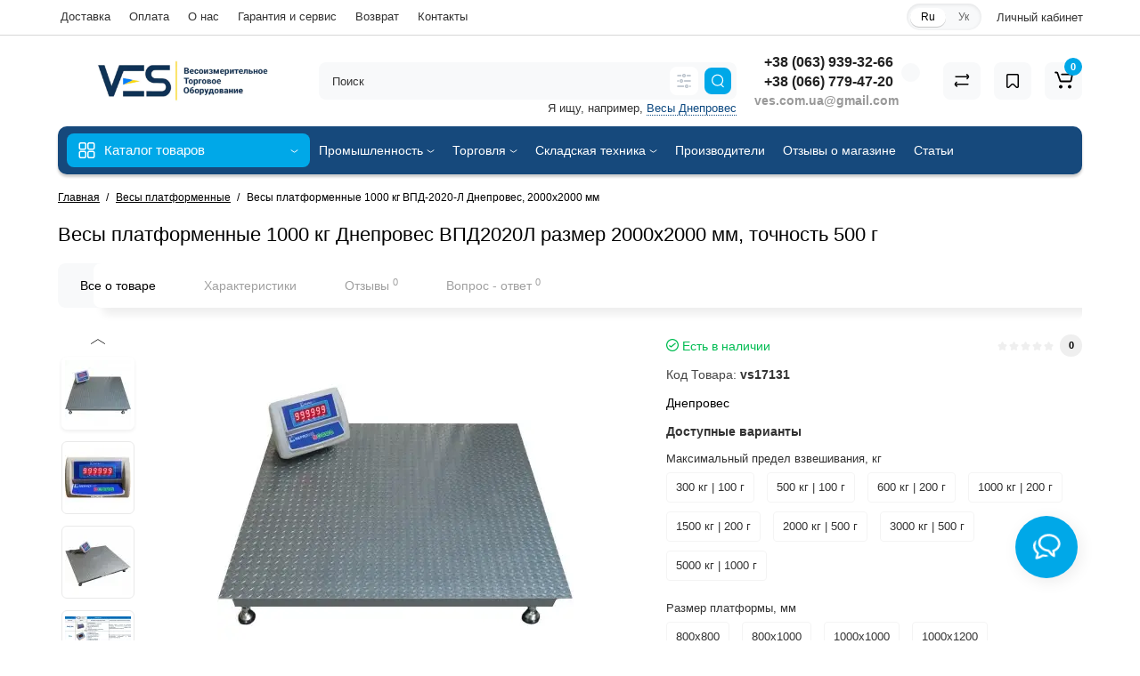

--- FILE ---
content_type: text/html; charset=utf-8
request_url: https://ves.com.ua/vesy-platformennye-promyshlennye-vpd-2020-l-1t
body_size: 44013
content:
<!DOCTYPE html>
<html dir="ltr" lang="ru">
<head>
<meta charset="UTF-8" />
<meta name="viewport" content="width=device-width, initial-scale=1, maximum-scale=1, user-scalable=0">
<meta http-equiv="X-UA-Compatible" content="IE=edge">
<title>Купить Весы платформенные 1000 кг ВПД-2020-Л Днепровес, 2000х2000 мм | Электронные весы Днепровес цена в Киеве, Днепре, Запорожье, Одессе, Харькове ➤ Ves.com.ua | Платформенные весы напольные</title>
<style id="jc_temp_style">
body {opacity: 0; visibility: hidden;}
</style>
<base href="https://ves.com.ua/" />
<meta name="description" content="Купить Весы платформенные 1000 кг ВПД-2020-Л Днепровес, 2000х2000 мм для склада и производства ⭐Весы от 10 кг кг до 1000 кг ⚡Платформенные электронные напольные весы мм ✅ Производитель Днепровес ☎ +38 (066) 779-47-20 ➤Ves.com.ua ✅Весы с большой платформой,сетевые,аккумуляторные⚡Цена 29600 грн. с поверкой⭐Гарантия, обзор, описание, характеристики в Украине, Киеве, Харькове, Днепре, Запорожье" />
<meta name="keywords" content= "Днепровес,Весы платформенные 1000 кг ВПД-2020-Л Днепровес, 2000х2000 мм,весы платформенные,весы с пандусом,весы складские,весы промышленные,весы производственные,весы на склад,весы для производства,весы на предприятие,платформенные весы,весы электронные,весы сетевые,весы аккумуляторные,весы с большой платформой,весы напольные,весы для металолома,весы для взвешивания металла,весы мм,весы товарные,весы торговые,весы на 1000 кг кг, весы от 10 кг кг,весы с точностью 500 г грамм,весы Днепровес,весы из нержавейки,весы дешевые" />
<meta property="og:title" content="Купить Весы платформенные 1000 кг ВПД-2020-Л Днепровес, 2000х2000 мм | Электронные весы Днепровес цена в Киеве, Днепре, Запорожье, Одессе, Харькове ➤ Ves.com.ua | Платформенные весы напольные" />
<meta property="og:type" content="website" />
<meta property="og:url" content="https://ves.com.ua/vesy-platformennye-promyshlennye-vpd-2020-l-1t" />
<meta property="og:image" content="https://ves.com.ua/image/cache/catalog/image/cache/catalog/dneproves/ves-pl-vpd-100x100-1000-10-400x400.webp" />
<meta property="og:site_name" content="ves.com.ua" />
<link href="image/jetcache/css/e9d58435ecc0404ef20fea8c8dbb965e.css?1768992693" rel="preload" as="style" id="jc_css_combine_preload" onload="this.rel='stylesheet'">
<link rel="alternate" hreflang="ru" href="https://ves.com.ua/vesy-platformennye-promyshlennye-vpd-2020-l-1t">
<link rel="alternate" hreflang="uk" href="https://ves.com.ua/uk/vagi-platformn%D1%96-dn%D1%96proves-vpd-2020-l-1t">
<link href="https://ves.com.ua/vesy-platformennye-promyshlennye-vpd-2020-l-1t" rel="canonical" />
<link href="https://ves.com.ua/image/cache/catalog/image/catalog/icon/ves-icon-x256-256.webp" rel="icon" />





















<style>
.content-box-cs {padding-left:0px;padding-right:0px;}
</style>
<style>

#cart:hover .dropdown-menu{display:block; }

</style>
			<style>
header {background-color: #FFFFFF;}
</style>
	<script>
if (localStorage.getItem('display') === null) {
localStorage.setItem('display', 'grid4');
}
</script>
<style>

@media (min-width: 1500px){
	.container{width:1470px;}
	header .col-md-3.logo-top {width:20%;}
	.h-type-1 .phone-box.col-lg-2 {width: 20.66666667%;}
	.h-type-1 .dop-menu-box {width: 80%;}
	.phone-box.col-lg-push-5 {left: 42.66666667%;}
	.col-md-3.menu-box {width:20%;}
	.breadcrumb.col-lg-offset-3, .breadcrumb.col-md-offset-3 {margin-left: 20.4%;}
	.container .sw-80 {width: 80%;}
	.container .sw-20 {width: 20%;}
	#content.col-md-9 {width: 80%;}
	#column-left.col-md-3,#column-right.col-md-3{ width:20%;}
	.box-search.col-lg-pull-2 {right: 24.66666667%;}
	#menu #menu-list .box-col-3 {width: calc(1450px - 100%);}
	}

</style>
<style>

@media (max-width: 768px) {
.product-thumb .actions div.cart .btn span {display:none;}
.product-thumb .actions div.cart .btn i.fa-lock {width:18px;}
}
.sticker-ns.popular{background: #63E043;}	.sticker-ns.special { color:#FFFFFF; }.sticker-ns.special { background: #FF3526;}.sticker-ns.bestseller { color:#000000; }.sticker-ns.bestseller { background: #FFDD36;}.sticker-ns.newproduct{ color:#FFFFFF; }.sticker-ns.newproduct{ background: #A787FF;}
.product-thumb .rating {text-align:left;} .product-thumb .rating .rating-box{padding-left:0px;justify-content: center;}.actions div.cart {margin-right: 0px;} .product-thumb .actions {flex-direction: row-reverse;}
</style>
















<style>
.htop-b-pc img {margin:0 auto;}
</style>
			

<!-- Google tag (gtag.js) -->
<script type="text/javascript" async src="https://www.googletagmanager.com/gtag/js?id=G-LFM3SQY94W"></script>
<script type="text/javascript">
  window.dataLayer = window.dataLayer || [];
  function gtag(){dataLayer.push(arguments);}
  gtag('js', new Date());

  gtag('config', 'G-LFM3SQY94W');
  gtag('config', 'GT-NMDQXR2');
  gtag('config', 'AW-615960091', {'allow_enhanced_conversions':true});
</script> 
			

				
			

<link rel="preload" href="https://ves.com.ua/image/cache/catalog/image/cache/catalog/dneproves/ves-pl-vpd-100x100-1000-10-400x400.webp" as="image">
<style>

.owl-carousel {
display: block !important;
}

.product-slider  .item {
display: none;
}
.product-slider  .item:nth-child(1) {
display:  block;
}

.product-slider .item.no-slider {
display:  block;
}


</style>
<style>

.product-layout .product-thumb  {
min-height: 472px;
}

</style>
<style>

.image-additional  .item {
display: none;
}
.image-additional  .item:nth-child(1) {
display: block;
}

.slider-main-img .item {
display: none;
}

.slider-main-img  .item:nth-child(1) {
display: block;
}


</style>


<script type="text/javascript">
	const jc_link = document.getElementById('jc_css_combine_preload');
	const jc_tempStyle = document.getElementById('jc_temp_style');
	const jc_cssUrl = jc_link.href;

	const JC_CSS_CACHED_KEY = 'jc_css_cached';

	function jc_getCachedCSS() {
		const cached = localStorage.getItem(JC_CSS_CACHED_KEY);
		return cached ? JSON.parse(cached) : [];
	}

	function jc_addCachedCSS(url) {
		const cached = jc_getCachedCSS();
		
		if (!cached.includes(url)) {
			if (cached.length > 11) {
				const oldestUrl = cached[0];
				console.log(oldestUrl);
				delete cached[0];
			}
			cached.push(url);
			localStorage.setItem(JC_CSS_CACHED_KEY, JSON.stringify(cached));
		}
	}

	function jc_isCSSInCache(url) {
		const cached = jc_getCachedCSS();
		return cached.includes(url);
	}

	const jc_jetcss = localStorage.getItem('jetcss');

	if (jc_jetcss !== null && jc_isCSSInCache(jc_cssUrl)) {
		console.log('CSS from cache');
		jc_link.rel = 'stylesheet';
		jc_link.onload = function() {       
			if (jc_tempStyle && jc_tempStyle.parentNode !== null) { 
				jc_tempStyle.parentNode.removeChild(jc_tempStyle);
			}	
		}
	} else {
		console.log('CSS not find in cache');
		jc_link.onload = function() {
			jc_link.rel = 'stylesheet';
			localStorage.setItem('jetcss', 'loaded');
			jc_addCachedCSS(jc_cssUrl);
			if (jc_tempStyle && jc_tempStyle.parentNode !== null) {
				jc_tempStyle.parentNode.removeChild(jc_tempStyle);
			}
			console.log('CSS add to cache');
		};
	}
</script>
<link href="image/jetcache/css/7b1efc9c73c64a562065617fdac225f9.fonts.css?1768992693" rel="stylesheet" type="text/css" />
</head>




<body class="">


<input type="hidden" value="G-LFM3SQY94W" class="ecommerce_ga4_identifier" />

<input type="hidden" value="UAH" class="currency_ecommerce_code" />

<p id="back-top"><a rel="nofollow" class="btn btn-scroll-top" href="#top"><i class="fa fa-long-arrow-up" aria-hidden="true"></i></a></p>
<nav id="top">
  <div class="container">
  <div class="row">
  	<div class="pull-left">
		<div class="btn-group box-question">
			<button data-toggle="dropdown" type="button" class="visible-xs visible-sm btn btn-link"><i class="fa fa-ellipsis-v" aria-hidden="true"></i></button>
			<ul class="dropdown-menu dropdown-menu-left header-nav-links cs-dropdown">
									<li><button onclick="location='delivery'"  type="button" class="btn btn-link">Доставка</button></li>
				 					<li><button onclick="location='oplata'"  type="button" class="btn btn-link">Оплата</button></li>
				 					<li><button onclick="location='about_us'"  type="button" class="btn btn-link">О нас</button></li>
				 					<li><button onclick="location='warranty'"  type="button" class="btn btn-link">Гарантия и сервис</button></li>
				 					<li><button onclick="location='obmen-vozvrat'"  type="button" class="btn btn-link">Возврат</button></li>
				 					<li><button onclick="location='contact'"  type="button" class="btn btn-link">Контакты</button></li>
				 			</ul>
		</div>
	</div>
		<div class="pull-right">
				<div class="pull-right btn-group box-account">
				<button data-toggle="dropdown" type="button" class="dropdown-toggle btn btn-link">
								<span class="hidden-xs hidden-sm">Личный кабинет</span> <i class="fa fa-angle-down"></i>
								</button>
			<ul class="dropdown-menu dropdown-menu-right cs-dropdown">
								<li><a rel="nofollow" href="https://ves.com.ua/index.php?route=account/simpleregister">Регистрация</a></li>
				<li><a rel="nofollow" href="javascript:void(0)" id="login-popup" data-load-url="index.php?route=common/login_modal">Авторизация</a></li>
							</ul>
		</div>
				<div class="pull-right box-currency"></div>
		<div class="pull-right box-language"><div class="variant_lang_2">
  <form action="https://ves.com.ua/index.php?route=common/language/language" method="post" enctype="multipart/form-data" id="language">
  <span class="mob-title-lang">Язык</span>
  <div class="list_lang">
                  <span class="item_lang active">Ru</span>
                        <span class="item_lang"><a rel="nofollow" href="uk-ua" onclick="$('#language input[name=\'code\']').attr('value', 'uk-ua'); $(this).parent().parent().submit();">Ук</a></span>
            </div>
  <input type="hidden" name="code" value="" />
    
				<input type="hidden" name="redirect_route" value="product/product">
				<input type="hidden" name="redirect_query" value="&product_id=1357&path=72">
				<input type="hidden" name="redirect_ssl" value="1" />
  </form>
</div>
</div>
	</div>
  </div>
  </div>
</nav>
<header class="h-type-1 ">
  <div class="container h-box">
    <div class="row-flex vertical-align">
		<div class="col-xs-12  col-sm-4 col-md-3 logo-top">
			<div class="m-fix-btn">
				<svg width="17" height="17" viewBox="0 0 17 17" fill="none" xmlns="http://www.w3.org/2000/svg">
				<path fill-rule="evenodd" clip-rule="evenodd" d="M8 2C8 0.89543 7.10457 0 6 0H2C0.89543 0 0 0.89543 0 2V6C0 7.10457 0.89543 8 2 8H6C7.10457 8 8 7.10457 8 6V2ZM2 1.5H6L6.08988 1.50806C6.32312 1.55039 6.5 1.75454 6.5 2V6L6.49194 6.08988C6.44961 6.32312 6.24546 6.5 6 6.5H2L1.91012 6.49194C1.67688 6.44961 1.5 6.24546 1.5 6V2L1.50806 1.91012C1.55039 1.67688 1.75454 1.5 2 1.5Z" fill="black"/>
				<path fill-rule="evenodd" clip-rule="evenodd" d="M17 2C17 0.89543 16.1046 0 15 0H11C9.89543 0 9 0.89543 9 2V6C9 7.10457 9.89543 8 11 8H15C16.1046 8 17 7.10457 17 6V2ZM11 1.5H15L15.0899 1.50806C15.3231 1.55039 15.5 1.75454 15.5 2V6L15.4919 6.08988C15.4496 6.32312 15.2455 6.5 15 6.5H11L10.9101 6.49194C10.6769 6.44961 10.5 6.24546 10.5 6V2L10.5081 1.91012C10.5504 1.67688 10.7545 1.5 11 1.5Z" fill="black"/>
				<path fill-rule="evenodd" clip-rule="evenodd" d="M17 11C17 9.89543 16.1046 9 15 9H11C9.89543 9 9 9.89543 9 11V15C9 16.1046 9.89543 17 11 17H15C16.1046 17 17 16.1046 17 15V11ZM11 10.5H15L15.0899 10.5081C15.3231 10.5504 15.5 10.7545 15.5 11V15L15.4919 15.0899C15.4496 15.3231 15.2455 15.5 15 15.5H11L10.9101 15.4919C10.6769 15.4496 10.5 15.2455 10.5 15V11L10.5081 10.9101C10.5504 10.6769 10.7545 10.5 11 10.5Z" fill="black"/>
				<path fill-rule="evenodd" clip-rule="evenodd" d="M8 11C8 9.89543 7.10457 9 6 9H2C0.89543 9 0 9.89543 0 11V15C0 16.1046 0.89543 17 2 17H6C7.10457 17 8 16.1046 8 15V11ZM2 10.5H6L6.08988 10.5081C6.32312 10.5504 6.5 10.7545 6.5 11V15L6.49194 15.0899C6.44961 15.3231 6.24546 15.5 6 15.5H2L1.91012 15.4919C1.67688 15.4496 1.5 15.2455 1.5 15V11L1.50806 10.9101C1.55039 10.6769 1.75454 10.5 2 10.5Z" fill="black"/>
				</svg>
			</div>
			<div id="logo">
											  <a href="https://ves.com.ua"><img loading="lazy" src="https://ves.com.ua/image/cache/catalog/image/catalog/icon/ves-logo-ru-1.webp" width="274" height="52"  title="ves.com.ua" alt="ves.com.ua" class="img-responsive" /></a>
							  			</div>
		</div>
																						    	     		     		     		     		     		     
		<div class="phone-box col-md-3 col-xs-6 col-sm-8 col-md-6 push-right f-order-3 col-xs-6 col-sm-4 text-sm-left text-xs-left text-md-center">
			<div id="phone" class="has_drop_list">
								<div class="contact-header">
					<span class="hidden-xs header-tel-bicon">
											</span>
					<div class="dropdown-toggle">
													<div class="additional-tel dth">
															<a href="tel:+380639393266" target="_blank"
>
																+38 (063) 939-32-66</a>
														</div>
													<div class="additional-tel dth">
															<a href="tel:+380639393266" target="_blank">
																+38 (066) 779-47-20</a>
														</div>
																			<span class="drop-icon-info"><i class="car-down fa fa-angle-down"></i></span>
											</div>
										<ul class="dropdown-menu cs-dropdown drop-contacts">
												<li class="info-contact">
							Помощь в подборе весов

						</li>
						<li class="line-contact"></li>
																											<li>
																	<a href="viber://chat?number=+380639393266" target="_blank">
																				<div class="icon-image"><i class="fa fa-whatsapp"></i></div>
																				+38 (063) 939-32-66
									</a>
																	</li>
															<li>
																		<div>
																					ves.com.ua@gmail.com
										</div>
																	</li>
																		</ul>
															<div class="text_after_phone">ves.com.ua@gmail.com</div>
									</div>
			</div>
		</div>
						<div class="box-search hidden-sm hidden-xs col-xs-12 col-sm-12 col-md-4 col-lg-5 flex-1  f-order-2 search-top"><div id="searchtop">
<div id="search" class="input-group pt20">
<input type="text" name="search" value="" placeholder="Поиск" class="form-control input-lg search-autocomplete" />
<div class="input-group-btn categories">
		<button id="change_category" type="button" data-placement="left" title="Везде" class="btn btn-search-select dropdown-toggle" data-toggle="dropdown">
					<svg xmlns="http://www.w3.org/2000/svg" width="16" height="16" fill="none" viewBox="0 0 16 16"><path fill="#B2BBC5" fill-rule="evenodd" d="M15.75 2a.75.75 0 01-.75.75h-3.5a.75.75 0 110-1.5H15a.75.75 0 01.75.75zm0 6a.75.75 0 01-.75.75H8.5a.75.75 0 010-1.5H15a.75.75 0 01.75.75zm0 6a.75.75 0 01-.75.75h-.5a.75.75 0 110-1.5h.5a.75.75 0 01.75.75zm-7.5 0a.75.75 0 01-.75.75H1a.75.75 0 110-1.5h6.5a.75.75 0 01.75.75zm-3-12a.75.75 0 01-.75.75H1a.75.75 0 010-1.5h3.5a.75.75 0 01.75.75zm-3 6a.75.75 0 01-.75.75H1a.75.75 0 010-1.5h.5a.75.75 0 01.75.75zm5-6a.75.75 0 101.5 0 .75.75 0 00-1.5 0zM6 2a2 2 0 104 0 2 2 0 00-4 0zM4.25 8a.75.75 0 101.5 0 .75.75 0 00-1.5 0zM3 8a2 2 0 104 0 2 2 0 00-4 0zm7.25 6a.75.75 0 101.5 0 .75.75 0 00-1.5 0zM9 14a2 2 0 104 0 2 2 0 00-4 0z" clip-rule="evenodd"/></svg>
		</button>
			<ul class="dropdown-menu cs-dropdown">
			<li class="sel-cat-search"><a href="#" onclick="return false;" data-idsearch="0">Везде</a></li>
						<li><a href="#" onclick="return false;" data-idsearch="77">Автомобильные весы</a></li>
						<li><a href="#" onclick="return false;" data-idsearch="80">Весы для Животных</a></li>
						<li><a href="#" onclick="return false;" data-idsearch="141">Весы для кассовых боксов</a></li>
						<li><a href="#" onclick="return false;" data-idsearch="76">Весы лабораторные</a></li>
						<li><a href="#" onclick="return false;" data-idsearch="71">Весы медицинские</a></li>
						<li><a href="#" onclick="return false;" data-idsearch="130">Весы наездные низкопрофильные</a></li>
						<li><a href="#" onclick="return false;" data-idsearch="72">Весы платформенные</a></li>
						<li><a href="#" onclick="return false;" data-idsearch="73">Весы рокла</a></li>
						<li><a href="#" onclick="return false;" data-idsearch="59">Весы торговые</a></li>
						<li><a href="#" onclick="return false;" data-idsearch="61">Весы фасовочные</a></li>
						<li><a href="#" onclick="return false;" data-idsearch="78">Паллетные весы</a></li>
						<li><a href="#" onclick="return false;" data-idsearch="206">Профессиональное кухонное оборудование</a></li>
						<li><a href="#" onclick="return false;" data-idsearch="221">Режекторы</a></li>
						<li><a href="#" onclick="return false;" data-idsearch="144">Силомеры</a></li>
						<li><a href="#" onclick="return false;" data-idsearch="79">Стержневые весы</a></li>
						<li><a href="#" onclick="return false;" data-idsearch="143">Штабелер с весами</a></li>
						<li><a href="#" onclick="return false;" data-idsearch="63">Весы бытовые</a></li>
						<li><a href="#" onclick="return false;" data-idsearch="62">Весы подвесные</a></li>
						<li><a href="#" onclick="return false;" data-idsearch="60">Весы товарные</a></li>
						<li><a href="#" onclick="return false;" data-idsearch="64">Крановые весы</a></li>
						<li><a href="#" onclick="return false;" data-idsearch="224"> Рентген детекторы X-Ray системы</a></li>
						<li><a href="#" onclick="return false;" data-idsearch="75">Весы с печатью этикеток</a></li>
						<li><a href="#" onclick="return false;" data-idsearch="132">Бункерные весы</a></li>
						<li><a href="#" onclick="return false;" data-idsearch="74">Весы счётные</a></li>
						<li><a href="#" onclick="return false;" data-idsearch="139">Программное обеспечение</a></li>
						<li><a href="#" onclick="return false;" data-idsearch="140">Весы Влагомеры</a></li>
						<li><a href="#" onclick="return false;" data-idsearch="136">Весы на Погрузчик</a></li>
						<li><a href="#" onclick="return false;" data-idsearch="137">Чеквейер (конвейерные весы)</a></li>
						<li><a href="#" onclick="return false;" data-idsearch="219">Металлодетекторы</a></li>
						<li><a href="#" onclick="return false;" data-idsearch="145">Весы Ювелирные</a></li>
						<li><a href="#" onclick="return false;" data-idsearch="134">Весы-Рольганг</a></li>
						<li><a href="#" onclick="return false;" data-idsearch="135">Монорельсовые весы</a></li>
						<li><a href="#" onclick="return false;" data-idsearch="84">Комплектующие, Запчасти, Аксессуары для Весов</a></li>
						<li><a href="#" onclick="return false;" data-idsearch="82">Оборудование для автоматизации</a></li>
						<li><a href="#" onclick="return false;" data-idsearch="104">Складская техника</a></li>
						<li><a href="#" onclick="return false;" data-idsearch="129">Строительное оборудование</a></li>
					</ul>
		<input id="selected_category" type="hidden" name="category_id" value="0" />
	</div>
	 	<span class="input-group-btn button_search ">
		<button type="button" class="btn btn-search">
			<svg class="icon-search" xmlns="http://www.w3.org/2000/svg" width="15" height="16" fill="none" viewBox="0 0 15 16">
				<path fill="#fff" fill-rule="evenodd" d="M14.177 7.176A6.588 6.588 0 101 7.176a6.588 6.588 0 0013.177 0zm-11.942 0a5.353 5.353 0 1110.706 0 5.353 5.353 0 01-10.706 0z" clip-rule="evenodd"/>
				<path fill="#fff" d="M11.156 11.517a.618.618 0 01.805-.053l.069.06 2.587 2.631a.618.618 0 01-.812.927l-.07-.06-2.586-2.632a.618.618 0 01.007-.873z"/>
			</svg>
		</button>
	</span>
</div>
<div id="search_word" class="hidden-xs hidden-sm">Я ищу, например, <a>Весы Днепровес</a></div>
</div>

 
</div>
						<div class="box-cart  col-xs-6 col-sm-4 col-md-2 col-lg-2">
							<div class="compare-h">
					<a rel="nofollow" class="btn btn-compare-h" href="https://ves.com.ua/index.php?route=product/compare"  id="compare-total" title="Сравнение товаров (0)">
					<svg width="18" height="18" viewBox="0 0 18 18" fill="none" xmlns="http://www.w3.org/2000/svg">
					<path d="M2.86426 13.4248C2.45004 13.4248 2.11426 13.1361 2.11426 12.7219C2.11426 12.3422 2.39641 11.9813 2.76249 11.9317L2.86426 11.9248L15.8643 11.9248C16.2785 11.9248 16.6143 12.2606 16.6143 12.6748C16.6143 13.0545 16.3321 13.3683 15.966 13.418L15.8643 13.4248L2.86426 13.4248Z" fill="#000"/>
					<path d="M3.85726 15.5246C3.59386 15.7937 3.17748 15.8224 2.88155 15.6077L2.79666 15.536L1.23568 14.008C0.628742 13.4139 0.540627 12.4772 1.00541 11.784L1.09905 11.6571L2.46144 9.97227C2.72189 9.65018 3.19413 9.60022 3.51621 9.86067C3.80902 10.0974 3.87693 10.5093 3.69118 10.8242L3.62781 10.9154L2.26542 12.6002C2.19787 12.6838 2.19248 12.7987 2.24587 12.8869L2.28493 12.9361L3.84592 14.464C4.14193 14.7538 4.147 15.2286 3.85726 15.5246Z" fill="#000"/>
					<path d="M15.0547 3.44019C15.4689 3.44019 15.8047 3.77597 15.8047 4.19019C15.8047 4.56988 15.5225 4.88368 15.1565 4.93334L15.0547 4.94019L2.05469 4.94019C1.64047 4.94019 1.30469 4.6044 1.30469 4.19019C1.30469 3.81049 1.58684 3.49669 1.95292 3.44703L2.05469 3.44019L15.0547 3.44019Z" fill="#000"/>
					<path d="M14.0617 1.36307C14.3251 1.09397 14.7415 1.06531 15.0374 1.28001L15.1223 1.35172L16.6833 2.87966C17.2902 3.47375 17.3783 4.41052 16.9135 5.10367L16.8199 5.23064L15.4575 6.91543C15.1971 7.23751 14.7248 7.28747 14.4027 7.02702C14.1099 6.79025 14.042 6.37844 14.2278 6.06354L14.2911 5.97225L15.6535 4.28746C15.7211 4.20393 15.7265 4.08901 15.6731 4.00083L15.634 3.95161L14.073 2.42367C13.777 2.13392 13.7719 1.65908 14.0617 1.36307Z" fill="#000"/>
					</svg>
					</a>
				</div>
									<div class="wishlist-h">
				<a rel="nofollow" class="btn btn-wishlist-h" href="https://ves.com.ua/wishlist" id="wishlist-total" title="Закладки (0)">
				<svg width="14" height="18" viewBox="0 0 14 18" fill="none" xmlns="http://www.w3.org/2000/svg"><path fill-rule="evenodd" clip-rule="evenodd" d="M14 2.95459C14 1.85002 13.1046 0.95459 12 0.95459H2C0.89543 0.95459 0 1.85002 0 2.95459V15.137C0 15.6755 0.217112 16.1912 0.602229 16.5675C1.39225 17.3395 2.6585 17.3248 3.43047 16.5348L6.28477 13.6137L6.39628 13.5153C6.79207 13.2148 7.35894 13.2491 7.71523 13.6137L10.5695 16.5348C10.9458 16.9199 11.4616 17.137 12 17.137C13.1046 17.137 14 16.2416 14 15.137V2.95459ZM2 2.45459H12L12.0899 2.46265C12.3231 2.50498 12.5 2.70913 12.5 2.95459V15.137L12.4919 15.2269C12.4496 15.4601 12.2455 15.637 12 15.637C11.8654 15.637 11.7365 15.5827 11.6424 15.4865L8.78808 12.5654L8.65882 12.4421C7.68661 11.5781 6.19738 11.6015 5.25279 12.5245L2.35762 15.4865L2.28904 15.5451C2.09575 15.6824 1.82612 15.6662 1.65056 15.4946C1.55428 15.4006 1.5 15.2716 1.5 15.137V2.95459L1.50806 2.86471C1.55039 2.63146 1.75454 2.45459 2 2.45459Z" fill="#000"/></svg>
				</a>
			</div>
					<div class="shopping-cart type_cart">
<div id="cart" class="btn-group btn-block">
  <button type="button" data-toggle="dropdown" class="btn btn-block dropdown-toggle">
		<svg class="shop-bag" width="21" height="19" viewBox="0 0 21 19" fill="none" xmlns="http://www.w3.org/2000/svg">
  <path fill-rule="evenodd" clip-rule="evenodd" d="M0.0996094 1.0001C0.0996094 0.503041 0.502553 0.100098 0.999609 0.100098H2.3909C3.19834 0.100098 3.91761 0.610433 4.18428 1.3726M4.18428 1.3726L7.21456 10.0331C7.21456 10.0331 7.21455 10.0331 7.21456 10.0331C7.2286 10.0732 7.26646 10.1001 7.30896 10.1001H17.5827C17.6303 10.1001 17.6712 10.0667 17.6807 10.0201L18.8727 4.18431C18.8727 4.1843 18.8727 4.18432 18.8727 4.18431C18.8853 4.12232 18.838 4.06427 18.7747 4.06427H8.17454C7.67748 4.06427 7.27454 3.66132 7.27454 3.16427C7.27454 2.66721 7.67748 2.26427 8.17454 2.26427H18.7747C19.9768 2.26427 20.8768 3.36663 20.6363 4.54447L19.4443 10.3803C19.2636 11.2649 18.4855 11.9001 17.5827 11.9001H7.30896C6.50153 11.9001 5.78227 11.3898 5.51558 10.6277L2.48528 1.96707C2.47125 1.92697 2.43339 1.9001 2.3909 1.9001H0.999609C0.502553 1.9001 0.0996094 1.49715 0.0996094 1.0001" fill="white"/>
  <path d="M7 19C8.10457 19 9 18.1046 9 17C9 15.8954 8.10457 15 7 15C5.89543 15 5 15.8954 5 17C5 18.1046 5.89543 19 7 19Z" fill="white"/>
  <path d="M17 19C18.1046 19 19 18.1046 19 17C19 15.8954 18.1046 15 17 15C15.8954 15 15 15.8954 15 17C15 18.1046 15.8954 19 17 19Z" fill="white"/>
  </svg>
	    <span class="cart-total"><span class="products"><b>0</b> <span class="text_product">Tоваров,</span></span><span class="prices">на <b>0 грн.</b></span></span>
  </button>
  <ul class="dropdown-menu pull-right"  >
        <li>
      <p class="text-center">Ваша корзина пуста!</p>
    </li>
      </ul>
</div>
</div>

		</div>
			</div>
  </div>
</header>
	<div class="container ">
		<div class="menu-header-box cont-mw h-type-1 ">
			<div class="row h-type-2-sb">
						<div class="col-sm-12 col-md-3 menu-box ">
						<nav id="menu" class="btn-group btn-block">
				<button type="button" class="btn btn-menu btn-block dropdown-toggle hidden-md hidden-lg" onclick="open_mob_menu_left()">
					<svg xmlns="http://www.w3.org/2000/svg" width="19" height="20" fill="none" viewBox="0 0 19 20">
						<path fill="#fff" fill-rule="evenodd" d="M8.97 3.118C8.97 1.948 8.023 1 6.854 1H2.618C1.448 1 .5 1.948.5 3.118v4.235c0 1.17.948 2.118 2.118 2.118h4.235c1.17 0 2.118-.949 2.118-2.118V3.118zm-6.352-.53h4.235l.095.009a.53.53 0 01.434.52v4.236l-.008.095a.53.53 0 01-.521.434H2.618l-.096-.008a.53.53 0 01-.434-.521V3.118l.009-.096a.53.53 0 01.52-.434zM18.5 3.118C18.5 1.948 17.552 1 16.382 1h-4.235c-1.17 0-2.118.948-2.118 2.118v4.235c0 1.17.948 2.118 2.118 2.118h4.235c1.17 0 2.118-.949 2.118-2.118V3.118zm-6.353-.53h4.235l.095.009a.53.53 0 01.435.52v4.236l-.009.095a.53.53 0 01-.52.434h-4.236l-.095-.008a.53.53 0 01-.434-.521V3.118l.008-.096a.53.53 0 01.521-.434zM18.5 12.647c0-1.17-.948-2.118-2.118-2.118h-4.235c-1.17 0-2.118.948-2.118 2.118v4.235c0 1.17.948 2.118 2.118 2.118h4.235c1.17 0 2.118-.948 2.118-2.118v-4.235zm-6.353-.53h4.235l.095.01a.53.53 0 01.435.52v4.235l-.009.095a.53.53 0 01-.52.435h-4.236l-.095-.009a.53.53 0 01-.434-.52v-4.236l.008-.095a.53.53 0 01.521-.434zM8.97 12.647c0-1.17-.948-2.118-2.117-2.118H2.618c-1.17 0-2.118.948-2.118 2.118v4.235C.5 18.052 1.448 19 2.618 19h4.235c1.17 0 2.118-.948 2.118-2.118v-4.235zm-6.352-.53h4.235l.095.01a.53.53 0 01.434.52v4.235l-.008.095a.53.53 0 01-.521.435H2.618l-.096-.009a.53.53 0 01-.434-.52v-4.236l.009-.095a.53.53 0 01.52-.434z" clip-rule="evenodd"/>
					</svg>
					<span class="text-category hidden-xs hidden-sm">Каталог товаров</span>
				</button>
				<button type="button" class="btn btn-menu btn-block dropdown-toggle hidden-xs hidden-sm" data-toggle="dropdown">
					<svg class="menu-icon" xmlns="http://www.w3.org/2000/svg" width="19" height="20" fill="none" viewBox="0 0 19 20">
						<path fill="#fff" fill-rule="evenodd" d="M8.97 3.118C8.97 1.948 8.023 1 6.854 1H2.618C1.448 1 .5 1.948.5 3.118v4.235c0 1.17.948 2.118 2.118 2.118h4.235c1.17 0 2.118-.949 2.118-2.118V3.118zm-6.352-.53h4.235l.095.009a.53.53 0 01.434.52v4.236l-.008.095a.53.53 0 01-.521.434H2.618l-.096-.008a.53.53 0 01-.434-.521V3.118l.009-.096a.53.53 0 01.52-.434zM18.5 3.118C18.5 1.948 17.552 1 16.382 1h-4.235c-1.17 0-2.118.948-2.118 2.118v4.235c0 1.17.948 2.118 2.118 2.118h4.235c1.17 0 2.118-.949 2.118-2.118V3.118zm-6.353-.53h4.235l.095.009a.53.53 0 01.435.52v4.236l-.009.095a.53.53 0 01-.52.434h-4.236l-.095-.008a.53.53 0 01-.434-.521V3.118l.008-.096a.53.53 0 01.521-.434zM18.5 12.647c0-1.17-.948-2.118-2.118-2.118h-4.235c-1.17 0-2.118.948-2.118 2.118v4.235c0 1.17.948 2.118 2.118 2.118h4.235c1.17 0 2.118-.948 2.118-2.118v-4.235zm-6.353-.53h4.235l.095.01a.53.53 0 01.435.52v4.235l-.009.095a.53.53 0 01-.52.435h-4.236l-.095-.009a.53.53 0 01-.434-.52v-4.236l.008-.095a.53.53 0 01.521-.434zM8.97 12.647c0-1.17-.948-2.118-2.117-2.118H2.618c-1.17 0-2.118.948-2.118 2.118v4.235C.5 18.052 1.448 19 2.618 19h4.235c1.17 0 2.118-.948 2.118-2.118v-4.235zm-6.352-.53h4.235l.095.01a.53.53 0 01.434.52v4.235l-.008.095a.53.53 0 01-.521.435H2.618l-.096-.009a.53.53 0 01-.434-.52v-4.236l.009-.095a.53.53 0 01.52-.434z" clip-rule="evenodd"/>
					</svg>
					<span class="text-category">Каталог товаров</span>
					<svg class="menu-icon-arrow" xmlns="http://www.w3.org/2000/svg" width="9" height="4" fill="none" viewBox="0 0 9 4"><path stroke="#fff" stroke-linecap="round" d="M8 .8L5.118 2.882a1 1 0 01-1.162.006L1 .8"/></svg>
				</button>
				<div class="menu-list-dropdown">
				<ul id="menu-list">
																		<li class="dropdown ">
							<span class="toggle-child">
								<i class="fa fa-plus plus"></i>
								<i class="fa fa-minus minus"></i>
							</span>
								<a href="vesy-torgovye"  class="parent-link dropdown-img">
																			<img loading="lazy" alt="Весы Торговые" class="nsmenu-thumb " src="https://ves.com.ua/image/cache/catalog/image/cache/catalog/icon/torg-icon-2024-1-25x25.webp" width="25" height="25"/>
																											<div class="item-name himg">Весы Торговые</div>
									<div class="item-dop-info himg"></div>
																		<svg class="arrow" xmlns="http://www.w3.org/2000/svg" width="5" height="10" fill="none" viewBox="0 0 5 10"><path stroke="#000" stroke-linecap="round" d="M1.3 1.5l2.082 2.882a1 1 0 01.006 1.162L1.3 8.5"/></svg>
								</a>
																								  <div class="ns-dd dropdown-menu-simple nsmenu-type-category-simple">
										<ul class="list-unstyled nsmenu-haschild">
																						<li >
												<a href="vesy-torgovye/vesy-torgovye-so-stojkoj">Весы торговые со стойкой</a>
																							</li>
																						<li >
												<a href="vesy-torgovye/vesy-torgovye-bez-stojki">Весы торговые без стойки</a>
																							</li>
																						<li >
												<a href="vesy-torgovye/vesy-torgovye-interfejs-rs-232">Весы торговые с RS-232</a>
																							</li>
																						<li >
												<a href="vesy-torgovye/vesy-torgovye-do-6-kg">Весы торговые до 6 кг</a>
																							</li>
																						<li >
												<a href="vesy-torgovye/vesy-torgovye-do-15-kg">Весы торговые до 15 кг</a>
																							</li>
																						<li >
												<a href="vesy-torgovye/vesy-torgovye-do-30-kg">Весы торговые до 30 кг</a>
																							</li>
																					</ul>
									</div>
																		
																		
																		
									
									
									
																</li>
																								<li class="dropdown ">
							<span class="toggle-child">
								<i class="fa fa-plus plus"></i>
								<i class="fa fa-minus minus"></i>
							</span>
								<a href="vesy-tovarnye"  class="parent-link dropdown-img">
																			<img loading="lazy" alt="Весы Товарные" class="nsmenu-thumb " src="https://ves.com.ua/image/cache/catalog/image/cache/catalog/icon/tovarnie-icon-2024-2-25x25.webp" width="25" height="25"/>
																											<div class="item-name himg">Весы Товарные</div>
									<div class="item-dop-info himg"></div>
																		<svg class="arrow" xmlns="http://www.w3.org/2000/svg" width="5" height="10" fill="none" viewBox="0 0 5 10"><path stroke="#000" stroke-linecap="round" d="M1.3 1.5l2.082 2.882a1 1 0 01.006 1.162L1.3 8.5"/></svg>
								</a>
																								  <div class="ns-dd dropdown-menu-simple nsmenu-type-category-simple">
										<ul class="list-unstyled nsmenu-haschild">
																						<li >
												<a href="vesy-tovarnye/vesy-tovarnie-300-kg">Весы товарные до 300 кг</a>
																							</li>
																						<li >
												<a href="vesy-tovarnye/tovarni-bez-stiiki">Весы товарные без стойки</a>
																							</li>
																						<li >
												<a href="vesy-tovarnye/vesy-besprovodnie-torgovye-wi-fi">Беспроводные весы Wi-Fi</a>
																							</li>
																						<li >
												<a href="vesy-tovarnye/vesy-napolnye-torgovye">Весы напольные для торговли</a>
																							</li>
																					</ul>
									</div>
																		
																		
																		
									
									
									
																</li>
																									<li >
									<a  class="dropdown-img" href="vesy-fasovochnye">
																					<img loading="lazy" alt="Весы Фасовочные" class="nsmenu-thumb " src="https://ves.com.ua/image/cache/catalog/image/cache/catalog/icon/fasovka-icon-2024-1-25x25.webp" width="25" height="25"/>
																																								<div class="item-name himg">Весы Фасовочные</div>
										<div class="item-dop-info himg"></div>
									</a>
								</li>
																									<li >
									<a  class="dropdown-img" href="vesy-platformennye">
																					<img loading="lazy" alt="Весы Платформенные" class="nsmenu-thumb " src="https://ves.com.ua/image/cache/catalog/image/cache/catalog/icon/platfor-icon-ves-com-ua-2024-1-25x25.webp" width="25" height="25"/>
																																								<div class="item-name himg">Весы Платформенные</div>
										<div class="item-dop-info himg"></div>
									</a>
								</li>
																									<li >
									<a  class="dropdown-img" href="vesy-dlya-zhivotnih">
																					<img loading="lazy" alt="Весы для животных" class="nsmenu-thumb " src="https://ves.com.ua/image/cache/catalog/image/cache/catalog/icon/givotnie-icon-ves-com-ua-2024-1-25x25.webp" width="25" height="25"/>
																																								<div class="item-name himg">Весы для животных</div>
										<div class="item-dop-info himg"></div>
									</a>
								</li>
																									<li >
									<a  class="dropdown-img" href="vesy-naezdnye-nizkoprofilnye">
																					<img loading="lazy" alt="Весы наездные низкопрофильные" class="nsmenu-thumb " src="https://ves.com.ua/image/cache/catalog/image/cache/catalog/icon/pl-slayd-1-25x25.webp" width="25" height="25"/>
																																								<div class="item-name himg">Весы наездные низкопрофильные</div>
										<div class="item-dop-info himg"></div>
									</a>
								</li>
																									<li >
									<a  class="dropdown-img" href="kranovye-vesy">
																					<img loading="lazy" alt="Крановые весы" class="nsmenu-thumb " src="https://ves.com.ua/image/cache/catalog/image/cache/catalog/icon/cran-slayd-2-25x25.webp" width="25" height="25"/>
																																								<div class="item-name himg">Крановые весы</div>
										<div class="item-dop-info himg"></div>
									</a>
								</li>
																									<li >
									<a  class="dropdown-img" href="paletnye-vesy">
																					<img loading="lazy" alt="Паллетные весы" class="nsmenu-thumb " src="https://ves.com.ua/image/cache/catalog/image/cache/catalog/icon/palet-icon-ves-com-ua-2024-1-25x25.webp" width="25" height="25"/>
																																								<div class="item-name himg">Паллетные весы</div>
										<div class="item-dop-info himg"></div>
									</a>
								</li>
																									<li >
									<a  class="dropdown-img" href="vesy-rokla">
																					<img loading="lazy" alt="Весы Рокла" class="nsmenu-thumb " src="https://ves.com.ua/image/cache/catalog/image/cache/catalog/icon/vrokl-icon-2024-1-25x25.webp" width="25" height="25"/>
																																								<div class="item-name himg">Весы Рокла</div>
										<div class="item-dop-info himg"></div>
									</a>
								</li>
																									<li >
									<a  class="dropdown-img" href="sterzhnevye-vesy">
																					<img loading="lazy" alt="Стержневые весы" class="nsmenu-thumb " src="https://ves.com.ua/image/cache/catalog/image/cache/catalog/icon/stergn-icon-ves-com-ua-2024-1-25x25.webp" width="25" height="25"/>
																																								<div class="item-name himg">Стержневые весы</div>
										<div class="item-dop-info himg"></div>
									</a>
								</li>
																									<li >
									<a  class="dropdown-img" href="vesi-s-pechatiu">
																					<img loading="lazy" alt="Весы с печатью этикеток" class="nsmenu-thumb " src="https://ves.com.ua/image/cache/catalog/image/cache/catalog/icon/chepechat-icon-2024-1-25x25.webp" width="25" height="25"/>
																																								<div class="item-name himg">Весы с печатью этикеток</div>
										<div class="item-dop-info himg"></div>
									</a>
								</li>
																									<li >
									<a  class="dropdown-img" href="vesy-bytovye">
																					<img loading="lazy" alt="Весы Бытовые" class="nsmenu-thumb " src="https://ves.com.ua/image/cache/catalog/image/cache/catalog/icon/bit-icon-2024-2-25x25.webp" width="25" height="25"/>
																																								<div class="item-name himg">Весы Бытовые</div>
										<div class="item-dop-info himg"></div>
									</a>
								</li>
																									<li >
									<a  class="dropdown-img" href="vesy-podvesnye">
																					<img loading="lazy" alt="Весы подвесные" class="nsmenu-thumb " src="https://ves.com.ua/image/cache/catalog/image/cache/catalog/icon/podvesn-icon-ves-com-ua-2024-1-25x25.webp" width="25" height="25"/>
																																								<div class="item-name himg">Весы подвесные</div>
										<div class="item-dop-info himg"></div>
									</a>
								</li>
																									<li >
									<a  class="dropdown-img" href="vesy-laboratornye">
																					<img loading="lazy" alt="Весы Лабораторные" class="nsmenu-thumb " src="https://ves.com.ua/image/cache/catalog/image/cache/catalog/icon/lab-icon-2024-1-25x25.webp" width="25" height="25"/>
																																								<div class="item-name himg">Весы Лабораторные</div>
										<div class="item-dop-info himg"></div>
									</a>
								</li>
																									<li >
									<a  class="dropdown-img" href="vesi-schetnye">
																					<img loading="lazy" alt="Весы Счётные" class="nsmenu-thumb " src="https://ves.com.ua/image/cache/catalog/image/cache/catalog/icon/schet-icon-ves-com-ua-2024-1-25x25.webp" width="25" height="25"/>
																																								<div class="item-name himg">Весы Счётные</div>
										<div class="item-dop-info himg"></div>
									</a>
								</li>
																									<li >
									<a  class="dropdown-img" href="vesi-yuvelirni">
																					<img loading="lazy" alt="Весы ювелирные" class="nsmenu-thumb " src="https://ves.com.ua/image/cache/catalog/image/cache/catalog/icon/vesi_yuvelirni-1-25x25.webp" width="25" height="25"/>
																																								<div class="item-name himg">Весы ювелирные</div>
										<div class="item-dop-info himg"></div>
									</a>
								</li>
																									<li >
									<a  class="dropdown-img" href="vesy-meditsinskie">
																					<img loading="lazy" alt="Весы Медицинские" class="nsmenu-thumb " src="https://ves.com.ua/image/cache/catalog/image/cache/catalog/icon/mdv-icon-2024-1-25x25.webp" width="25" height="25"/>
																																								<div class="item-name himg">Весы Медицинские</div>
										<div class="item-dop-info himg"></div>
									</a>
								</li>
																									<li >
									<a  class="dropdown-img" href="avtomobilnye-vesy">
																					<img loading="lazy" alt="Автомобильные весы" class="nsmenu-thumb " src="https://ves.com.ua/image/cache/catalog/image/cache/catalog/icon/avto-icon-2024-2-25x25.webp" width="25" height="25"/>
																																								<div class="item-name himg">Автомобильные весы</div>
										<div class="item-dop-info himg"></div>
									</a>
								</li>
																									<li >
									<a  class="dropdown-img" href="vesy-na-pogruzchik">
																					<img loading="lazy" alt="Весы на Погрузчик" class="nsmenu-thumb " src="https://ves.com.ua/image/cache/catalog/image/cache/catalog/icon/vesy-na-pogruzchik-front-vil-25x25.webp" width="25" height="25"/>
																																								<div class="item-name himg">Весы на Погрузчик</div>
										<div class="item-dop-info himg"></div>
									</a>
								</li>
																									<li >
									<a  class="dropdown-img" href="vesy-monorelsovye">
																					<img loading="lazy" alt="Монорельсовые весы" class="nsmenu-thumb " src="https://ves.com.ua/image/cache/catalog/image/cache/catalog/icon/vesy-monorejkov-25x25.webp" width="25" height="25"/>
																																								<div class="item-name himg">Монорельсовые весы</div>
										<div class="item-dop-info himg"></div>
									</a>
								</li>
																									<li >
									<a  class="dropdown-img" href="vesy-rolgang">
																					<img loading="lazy" alt="Рольганг весы" class="nsmenu-thumb " src="https://ves.com.ua/image/cache/catalog/image/cache/catalog/icon/rolgang-vesy-25x25.webp" width="25" height="25"/>
																																								<div class="item-name himg">Рольганг весы</div>
										<div class="item-dop-info himg"></div>
									</a>
								</li>
																									<li >
									<a  class="dropdown-img" href="vesy-bunkernie">
																					<img loading="lazy" alt="Бункерные весы" class="nsmenu-thumb " src="https://ves.com.ua/image/cache/catalog/image/cache/catalog/icon/bunkernie-vesy-301-25x25.webp" width="25" height="25"/>
																																								<div class="item-name himg">Бункерные весы</div>
										<div class="item-dop-info himg"></div>
									</a>
								</li>
																									<li >
									<a  class="dropdown-img" href="vesy-vlagomery">
																					<img loading="lazy" alt="Весы Влагомеры" class="nsmenu-thumb " src="https://ves.com.ua/image/cache/catalog/image/cache/catalog/icon/vesy-vlagomery-25x25.webp" width="25" height="25"/>
																																								<div class="item-name himg">Весы Влагомеры</div>
										<div class="item-dop-info himg"></div>
									</a>
								</li>
																									<li >
									<a  class="dropdown-img" href="chekvejer">
																					<img loading="lazy" alt="Чеквейер (конвейерные весы)" class="nsmenu-thumb " src="https://ves.com.ua/image/cache/catalog/image/cache/catalog/icon/chekvejer-25x25.webp" width="25" height="25"/>
																																								<div class="item-name himg">Чеквейер (конвейерные весы)</div>
										<div class="item-dop-info himg"></div>
									</a>
								</li>
																									<li >
									<a  class="dropdown-img" href="metalodetectors">
																					<img loading="lazy" alt="Металлодетекторы" class="nsmenu-thumb " src="https://ves.com.ua/image/cache/catalog/image/cache/catalog/categ/gravitatsionnyj-metallodetektor-cas-25x25.webp" width="25" height="25"/>
																																								<div class="item-name himg">Металлодетекторы</div>
										<div class="item-dop-info himg"></div>
									</a>
								</li>
																									<li >
									<a  class="dropdown-img" href="rezhektory">
																					<img loading="lazy" alt="Режекторы" class="nsmenu-thumb " src="https://ves.com.ua/image/cache/catalog/image/cache/catalog/categ/rezhektor-otbrakovschik-25x25.webp" width="25" height="25"/>
																																								<div class="item-name himg">Режекторы</div>
										<div class="item-dop-info himg"></div>
									</a>
								</li>
																									<li >
									<a  class="dropdown-img" href="renthen-detektory-x-ray">
																					<img loading="lazy" alt="Рентген детекторы X-Ray" class="nsmenu-thumb " src="https://ves.com.ua/image/cache/catalog/image/cache/catalog/categ/products-XIS-5800-650x650-25x25.webp" width="25" height="25"/>
																																								<div class="item-name himg">Рентген детекторы X-Ray</div>
										<div class="item-dop-info himg"></div>
									</a>
								</li>
																								<li class="dropdown ">
							<span class="toggle-child">
								<i class="fa fa-plus plus"></i>
								<i class="fa fa-minus minus"></i>
							</span>
								<a href="komplektyushie-dlya-vesov"  class="parent-link dropdown-img">
																			<img loading="lazy" alt="Комплектующие, Запчасти, Аксессуары для Весов" class="nsmenu-thumb " src="https://ves.com.ua/image/cache/catalog/image/cache/catalog/icon/komplekt-icon-2024-8-25x25.webp" width="25" height="25"/>
																											<div class="item-name himg">Комплектующие, Запчасти, Аксессуары для Весов</div>
									<div class="item-dop-info himg"></div>
																		<svg class="arrow" xmlns="http://www.w3.org/2000/svg" width="5" height="10" fill="none" viewBox="0 0 5 10"><path stroke="#000" stroke-linecap="round" d="M1.3 1.5l2.082 2.882a1 1 0 01.006 1.162L1.3 8.5"/></svg>
								</a>
																									
																											<div class="ns-dd dropdown-menu-full-image nsmenu-type-category-full-image box-col-3">
											<div class="col-sm-12 nsmenu-haschild">
																								<div class="row-flex">
																										<div class="nsmenu-parent-block col-md-4 col-sm-12 col-xs-12">
																												<a class="nsmenu-parent-img" href="https://ves.com.ua/komplektyushie-dlya-vesov/vesovye-indikatory"><img loading="lazy" class="lazyload" src="https://ves.com.ua/image/cache/catalog/image/catalog/lazyload/lazyload1px.webp" data-src="https://ves.com.ua/image/cache/catalog/image/cache/catalog/komplektyushie/kely-indikator-siniy-ves1-50x50.webp" width="50" height="50" alt="Весовые индикаторы KELI, CAS, ZEMIC, ESIT, METAS" title="Весовые индикаторы KELI, CAS, ZEMIC, ESIT, METAS"/></a>
																												<a class="nsmenu-parent-title" href="https://ves.com.ua/komplektyushie-dlya-vesov/vesovye-indikatory">Весовые индикаторы KELI, CAS, ZEMIC, ESIT, METAS</a>
																											</div>
																										<div class="nsmenu-parent-block col-md-4 col-sm-12 col-xs-12">
																												<a class="nsmenu-parent-img" href="https://ves.com.ua/komplektyushie-dlya-vesov/pandusy-dlja-vesov"><img loading="lazy" class="lazyload" src="https://ves.com.ua/image/cache/catalog/image/catalog/lazyload/lazyload1px.webp" data-src="https://ves.com.ua/image/cache/catalog/image/cache/catalog/cs_files/vtp-pandus-gr-min-400x400-50x50.webp" width="50" height="50" alt="Пандусы для весов" title="Пандусы для весов"/></a>
																												<a class="nsmenu-parent-title" href="https://ves.com.ua/komplektyushie-dlya-vesov/pandusy-dlja-vesov">Пандусы для весов</a>
																											</div>
																										<div class="nsmenu-parent-block col-md-4 col-sm-12 col-xs-12">
																												<a class="nsmenu-parent-img" href="https://ves.com.ua/komplektyushie-dlya-vesov/akkumuljatornye-batarei"><img loading="lazy" class="lazyload" src="https://ves.com.ua/image/cache/catalog/image/catalog/lazyload/lazyload1px.webp" data-src="https://ves.com.ua/image/cache/catalog/image/cache/catalog/cs_files/akkum-min-400x400-50x50.webp" width="50" height="50" alt="Аккумуляторные батареи" title="Аккумуляторные батареи"/></a>
																												<a class="nsmenu-parent-title" href="https://ves.com.ua/komplektyushie-dlya-vesov/akkumuljatornye-batarei">Аккумуляторные батареи</a>
																											</div>
																									</div>
																								<div class="row-flex">
																										<div class="nsmenu-parent-block col-md-4 col-sm-12 col-xs-12">
																												<a class="nsmenu-parent-img" href="https://ves.com.ua/komplektyushie-dlya-vesov/stojki-indikatorov"><img loading="lazy" class="lazyload" src="https://ves.com.ua/image/cache/catalog/image/catalog/lazyload/lazyload1px.webp" data-src="https://ves.com.ua/image/cache/catalog/image/cache/catalog/cs_files/stoyka-ves-min-400x400-50x50.webp" width="50" height="50" alt="Стойки индикаторов" title="Стойки индикаторов"/></a>
																												<a class="nsmenu-parent-title" href="https://ves.com.ua/komplektyushie-dlya-vesov/stojki-indikatorov">Стойки индикаторов</a>
																											</div>
																										<div class="nsmenu-parent-block col-md-4 col-sm-12 col-xs-12">
																												<a class="nsmenu-parent-img" href="https://ves.com.ua/komplektyushie-dlya-vesov/giri"><img loading="lazy" class="lazyload" src="https://ves.com.ua/image/cache/catalog/image/catalog/lazyload/lazyload1px.webp" data-src="https://ves.com.ua/image/cache/catalog/image/cache/catalog/cs_files/weights-50x50.webp" width="50" height="50" alt="Гири для весов" title="Гири для весов"/></a>
																												<a class="nsmenu-parent-title" href="https://ves.com.ua/komplektyushie-dlya-vesov/giri">Гири для весов</a>
																											</div>
																										<div class="nsmenu-parent-block col-md-4 col-sm-12 col-xs-12">
																												<a class="nsmenu-parent-img" href="https://ves.com.ua/komplektyushie-dlya-vesov/soediitelnye-korobki"><img loading="lazy" class="lazyload" src="https://ves.com.ua/image/cache/catalog/image/catalog/lazyload/lazyload1px.webp" data-src="https://ves.com.ua/image/cache/catalog/image/cache/catalog/cs_files/korobka-soed-min-400x400-50x50.webp" width="50" height="50" alt="Cоединительные коробки" title="Cоединительные коробки"/></a>
																												<a class="nsmenu-parent-title" href="https://ves.com.ua/komplektyushie-dlya-vesov/soediitelnye-korobki">Cоединительные коробки</a>
																											</div>
																									</div>
																								<div class="row-flex">
																										<div class="nsmenu-parent-block col-md-4 col-sm-12 col-xs-12">
																												<a class="nsmenu-parent-img" href="https://ves.com.ua/komplektyushie-dlya-vesov/tenzodatchiki"><img loading="lazy" class="lazyload" src="https://ves.com.ua/image/cache/catalog/image/catalog/lazyload/lazyload1px.webp" data-src="https://ves.com.ua/image/cache/catalog/image/cache/catalog/cs_files/tenzodatchik-min-400x400-50x50.webp" width="50" height="50" alt="Тензометрические датчики KELI, CAS, ZEMIC, ESIT, METAS" title="Тензометрические датчики KELI, CAS, ZEMIC, ESIT, METAS"/></a>
																												<a class="nsmenu-parent-title" href="https://ves.com.ua/komplektyushie-dlya-vesov/tenzodatchiki">Тензометрические датчики KELI, CAS, ZEMIC, ESIT, METAS</a>
																											</div>
																										<div class="nsmenu-parent-block col-md-4 col-sm-12 col-xs-12">
																												<a class="nsmenu-parent-img" href="https://ves.com.ua/komplektyushie-dlya-vesov/zaryadka-dlya-vesov"><img loading="lazy" class="lazyload" src="https://ves.com.ua/image/cache/catalog/image/catalog/lazyload/lazyload1px.webp" data-src="https://ves.com.ua/image/cache/catalog/image/cache/catalog/cs_files/zaryadka-min-400x400-50x50.webp" width="50" height="50" alt="Зарядное устройство, блок питания, сетевой адаптер для весов" title="Зарядное устройство, блок питания, сетевой адаптер для весов"/></a>
																												<a class="nsmenu-parent-title" href="https://ves.com.ua/komplektyushie-dlya-vesov/zaryadka-dlya-vesov">Зарядное устройство, блок питания, сетевой адаптер для весов</a>
																											</div>
																										<div class="nsmenu-parent-block col-md-4 col-sm-12 col-xs-12">
																												<a class="nsmenu-parent-img" href="https://ves.com.ua/komplektyushie-dlya-vesov/komplekt-oborudovaniya-vesov"><img loading="lazy" class="lazyload" src="https://ves.com.ua/image/cache/catalog/image/catalog/lazyload/lazyload1px.webp" data-src="https://ves.com.ua/image/cache/catalog/image/cache/catalog/icon/komplekt-icon-2024-8-50x50.webp" width="50" height="50" alt="Комплекты весового оборудования" title="Комплекты весового оборудования"/></a>
																												<a class="nsmenu-parent-title" href="https://ves.com.ua/komplektyushie-dlya-vesov/komplekt-oborudovaniya-vesov">Комплекты весового оборудования</a>
																											</div>
																									</div>
																							</div>
																				</div>
									
																		
									
									
									
																</li>
																								<li class="dropdown ">
							<span class="toggle-child">
								<i class="fa fa-plus plus"></i>
								<i class="fa fa-minus minus"></i>
							</span>
								<a href="avtomatizatsiya"  class="parent-link dropdown-img">
																			<img loading="lazy" alt="Оборудование для автоматизации" class="nsmenu-thumb " src="https://ves.com.ua/image/cache/catalog/image/cache/catalog/icon/torg-baner-easy-1-25x25.webp" width="25" height="25"/>
																											<div class="item-name himg">Оборудование для автоматизации</div>
									<div class="item-dop-info himg"></div>
																		<svg class="arrow" xmlns="http://www.w3.org/2000/svg" width="5" height="10" fill="none" viewBox="0 0 5 10"><path stroke="#000" stroke-linecap="round" d="M1.3 1.5l2.082 2.882a1 1 0 01.006 1.162L1.3 8.5"/></svg>
								</a>
																								  <div class="ns-dd dropdown-menu-simple nsmenu-type-category-simple">
										<ul class="list-unstyled nsmenu-haschild">
																						<li  class="nsmenu-issubchild">
												<a href="https://ves.com.ua/avtomatizatsiya/pos-oborudovanie"><svg class="arrow" xmlns="http://www.w3.org/2000/svg" width="5" height="10" fill="none" viewBox="0 0 5 10"><path stroke="#000" stroke-linecap="round" d="M1.3 1.5l2.082 2.882a1 1 0 01.006 1.162L1.3 8.5"/></svg>Pos-оборудование</a>
																								<ul class="list-unstyled nsmenu-ischild nsmenu-ischild-simple">
																																										<li class="">
																<a href="https://ves.com.ua/avtomatizatsiya/pos-oborudovanie/pos-terminali">																Pos-терминалы
																</a>
																															</li>
																																																								<li class="">
																<a href="https://ves.com.ua/avtomatizatsiya/pos-oborudovanie/pos-monitori">																Pos-мониторы
																</a>
																															</li>
																																																								<li class="">
																<a href="https://ves.com.ua/avtomatizatsiya/pos-oborudovanie/pos-klaviatura">																Pos-клавиатура
																</a>
																															</li>
																																																								<li class="">
																<a href="https://ves.com.ua/avtomatizatsiya/pos-oborudovanie/aksesuary-pos">																Аксессуары для POS
																</a>
																															</li>
																																																								<li class="">
																<a href="https://ves.com.ua/avtomatizatsiya/pos-oborudovanie/aksessuary-dlya-planshetov">																Аксессуары для планшетов
																</a>
																															</li>
																																							</ul>
																							</li>
																						<li >
												<a href="https://ves.com.ua/avtomatizatsiya/denezhnye_yashchiki">Денежные ящики</a>
																							</li>
																						<li >
												<a href="https://ves.com.ua/avtomatizatsiya/detektori_valyut">Детекторы валют</a>
																							</li>
																						<li >
												<a href="https://ves.com.ua/avtomatizatsiya/kassovye-apparaty">Кассовые аппараты</a>
																							</li>
																						<li  class="nsmenu-issubchild">
												<a href="https://ves.com.ua/avtomatizatsiya/printeri-etiketok"><svg class="arrow" xmlns="http://www.w3.org/2000/svg" width="5" height="10" fill="none" viewBox="0 0 5 10"><path stroke="#000" stroke-linecap="round" d="M1.3 1.5l2.082 2.882a1 1 0 01.006 1.162L1.3 8.5"/></svg>Принтеры этикеток</a>
																								<ul class="list-unstyled nsmenu-ischild nsmenu-ischild-simple">
																																										<li class="">
																<a href="https://ves.com.ua/avtomatizatsiya/printeri-etiketok/mobilnye-printery">																Мобильные принтеры этикеток
																</a>
																															</li>
																																							</ul>
																							</li>
																						<li  class="nsmenu-issubchild">
												<a href="https://ves.com.ua/avtomatizatsiya/skanery-shtrich-kodov"><svg class="arrow" xmlns="http://www.w3.org/2000/svg" width="5" height="10" fill="none" viewBox="0 0 5 10"><path stroke="#000" stroke-linecap="round" d="M1.3 1.5l2.082 2.882a1 1 0 01.006 1.162L1.3 8.5"/></svg>Сканеры штрих-кодов</a>
																								<ul class="list-unstyled nsmenu-ischild nsmenu-ischild-simple">
																																										<li class="">
																<a href="https://ves.com.ua/avtomatizatsiya/skanery-shtrich-kodov/aksessuary-dlya-skanerov">																Аксессуары для сканеров
																</a>
																															</li>
																																							</ul>
																							</li>
																						<li >
												<a href="https://ves.com.ua/avtomatizatsiya/schetchiki_banknot">Счетчики банкнот</a>
																							</li>
																						<li  class="nsmenu-issubchild">
												<a href="https://ves.com.ua/avtomatizatsiya/terminali-sbora-dannyh"><svg class="arrow" xmlns="http://www.w3.org/2000/svg" width="5" height="10" fill="none" viewBox="0 0 5 10"><path stroke="#000" stroke-linecap="round" d="M1.3 1.5l2.082 2.882a1 1 0 01.006 1.162L1.3 8.5"/></svg>Терминалы сбора данных</a>
																								<ul class="list-unstyled nsmenu-ischild nsmenu-ischild-simple">
																																										<li class="">
																<a href="https://ves.com.ua/avtomatizatsiya/terminali-sbora-dannyh/aksesuary-dlya-tsd">																Аксессуары для ТCД
																</a>
																															</li>
																																							</ul>
																							</li>
																						<li >
												<a href="https://ves.com.ua/avtomatizatsiya/fiskalnye-registratory">Фискальные регистраторы</a>
																							</li>
																						<li  class="nsmenu-issubchild">
												<a href="https://ves.com.ua/avtomatizatsiya/chekovyj-printer"><svg class="arrow" xmlns="http://www.w3.org/2000/svg" width="5" height="10" fill="none" viewBox="0 0 5 10"><path stroke="#000" stroke-linecap="round" d="M1.3 1.5l2.082 2.882a1 1 0 01.006 1.162L1.3 8.5"/></svg>Чековый принтер</a>
																								<ul class="list-unstyled nsmenu-ischild nsmenu-ischild-simple">
																																										<li class="">
																<a href="https://ves.com.ua/avtomatizatsiya/chekovyj-printer/aksesuary-prynteriv-chekiv-etyketok">																Аксессуары для принтеров чеков и этикеток
																</a>
																															</li>
																																																								<li class="">
																<a href="https://ves.com.ua/avtomatizatsiya/chekovyj-printer/mobilni-pryntery-chekiv">																Мобильные принтеры чеков
																</a>
																															</li>
																																							</ul>
																							</li>
																						<li >
												<a href="https://ves.com.ua/avtomatizatsiya/etiket-pistolety">Этикет пистолеты</a>
																							</li>
																						<li >
												<a href="https://ves.com.ua/avtomatizatsiya/printery-plastikovykh-kart">Принтеры пластиковых карт</a>
																							</li>
																						<li >
												<a href="https://ves.com.ua/avtomatizatsiya/pakuvalnyky-produktsiyi">Упаковщики продукции запайщики</a>
																							</li>
																					</ul>
									</div>
																		
																		
																		
									
									
									
																</li>
																									<li >
									<a  class="dropdown-img" href="programmy-avtomatizatsii">
																					<img loading="lazy" alt="Программное обеспечение" class="nsmenu-thumb " src="https://ves.com.ua/image/cache/catalog/image/cache/catalog/icon/prog-unipro-1c-01-25x25.webp" width="25" height="25"/>
																																								<div class="item-name himg">Программное обеспечение</div>
										<div class="item-dop-info himg"></div>
									</a>
								</li>
																								<li class="dropdown ">
							<span class="toggle-child">
								<i class="fa fa-plus plus"></i>
								<i class="fa fa-minus minus"></i>
							</span>
								<a href="professional-kitchen-equipment"  class="parent-link dropdown-img">
																			<img loading="lazy" alt="Профессиональное кухонное оборудование" class="nsmenu-thumb " src="https://ves.com.ua/image/cache/catalog/image/cache/catalog/icon/horeka-icon-2024-8-25x25.webp" width="25" height="25"/>
																											<div class="item-name himg">Профессиональное кухонное оборудование</div>
									<div class="item-dop-info himg"></div>
																		<svg class="arrow" xmlns="http://www.w3.org/2000/svg" width="5" height="10" fill="none" viewBox="0 0 5 10"><path stroke="#000" stroke-linecap="round" d="M1.3 1.5l2.082 2.882a1 1 0 01.006 1.162L1.3 8.5"/></svg>
								</a>
																								  <div class="ns-dd dropdown-menu-simple nsmenu-type-category-simple">
										<ul class="list-unstyled nsmenu-haschild">
																						<li >
												<a href="https://ves.com.ua/professional-kitchen-equipment/elektromekhanicheskoe-oborudovanie">Электромеханическое оборудование</a>
																							</li>
																						<li >
												<a href="https://ves.com.ua/professional-kitchen-equipment/teplovoe-oborudovanie">Тепловое оборудование</a>
																							</li>
																						<li >
												<a href="https://ves.com.ua/professional-kitchen-equipment/kholodilnoe-oborudovanie">Холодильное оборудование</a>
																							</li>
																						<li >
												<a href="https://ves.com.ua/professional-kitchen-equipment/posudomoechnoe-oborudovanie">Посудомоечное оборудование</a>
																							</li>
																					</ul>
									</div>
																		
																		
																		
									
									
									
																</li>
																								<li class="dropdown ">
							<span class="toggle-child">
								<i class="fa fa-plus plus"></i>
								<i class="fa fa-minus minus"></i>
							</span>
								<a href="skladskaya-tekhnika"  class="parent-link dropdown-img">
																			<img loading="lazy" alt="Складская техника" class="nsmenu-thumb " src="https://ves.com.ua/image/cache/catalog/image/cache/catalog/icon/sklad-tehnik-icon-2024-1-25x25.webp" width="25" height="25"/>
																											<div class="item-name himg">Складская техника</div>
									<div class="item-dop-info himg"></div>
																		<svg class="arrow" xmlns="http://www.w3.org/2000/svg" width="5" height="10" fill="none" viewBox="0 0 5 10"><path stroke="#000" stroke-linecap="round" d="M1.3 1.5l2.082 2.882a1 1 0 01.006 1.162L1.3 8.5"/></svg>
								</a>
																								  <div class="ns-dd dropdown-menu-simple nsmenu-type-category-simple">
										<ul class="list-unstyled nsmenu-haschild">
																						<li >
												<a href="https://ves.com.ua/skladskaya-tekhnika/rokly">Роклы</a>
																							</li>
																						<li  class="nsmenu-issubchild">
												<a href="https://ves.com.ua/skladskaya-tekhnika/telezhki"><svg class="arrow" xmlns="http://www.w3.org/2000/svg" width="5" height="10" fill="none" viewBox="0 0 5 10"><path stroke="#000" stroke-linecap="round" d="M1.3 1.5l2.082 2.882a1 1 0 01.006 1.162L1.3 8.5"/></svg>Тележки</a>
																								<ul class="list-unstyled nsmenu-ischild nsmenu-ischild-simple">
																																										<li class="">
																<a href="https://ves.com.ua/skladskaya-tekhnika/telezhki/telezhki-platformennye">																Тележки платформенные
																</a>
																															</li>
																																																								<li class="">
																<a href="https://ves.com.ua/skladskaya-tekhnika/telezhki/telezhki-dvukhkolesnye">																Тележки двухколесные
																</a>
																															</li>
																																							</ul>
																							</li>
																						<li  class="nsmenu-issubchild">
												<a href="https://ves.com.ua/skladskaya-tekhnika/shtabelery"><svg class="arrow" xmlns="http://www.w3.org/2000/svg" width="5" height="10" fill="none" viewBox="0 0 5 10"><path stroke="#000" stroke-linecap="round" d="M1.3 1.5l2.082 2.882a1 1 0 01.006 1.162L1.3 8.5"/></svg>Штабелеры</a>
																								<ul class="list-unstyled nsmenu-ischild nsmenu-ischild-simple">
																																										<li class="">
																<a href="https://ves.com.ua/skladskaya-tekhnika/shtabelery/shtabelery-gidravlicheskie">																Штабелеры гидравлические
																</a>
																															</li>
																																																								<li class="">
																<a href="https://ves.com.ua/skladskaya-tekhnika/shtabelery/shtabelery-elektricheskie">																Штабелеры электрические
																</a>
																															</li>
																																																								<li class="">
																<a href="https://ves.com.ua/skladskaya-tekhnika/shtabelery/shtabelery-poluelektricheskie">																Штабелеры полуэлектрические
																</a>
																															</li>
																																							</ul>
																							</li>
																						<li >
												<a href="https://ves.com.ua/skladskaya-tekhnika/elektrorokly">Электророклы</a>
																							</li>
																					</ul>
									</div>
																		
																		
																		
									
									
									
																</li>
																								<li class="dropdown ">
							<span class="toggle-child">
								<i class="fa fa-plus plus"></i>
								<i class="fa fa-minus minus"></i>
							</span>
								<a href="stroitelnoe-oborudovanie"  class="parent-link dropdown-img">
																			<img loading="lazy" alt="Строительное оборудование" class="nsmenu-thumb " src="https://ves.com.ua/image/cache/catalog/image/cache/catalog/cs_files/stroy-oborud-25x25.webp" width="25" height="25"/>
																											<div class="item-name himg">Строительное оборудование</div>
									<div class="item-dop-info himg"></div>
																		<svg class="arrow" xmlns="http://www.w3.org/2000/svg" width="5" height="10" fill="none" viewBox="0 0 5 10"><path stroke="#000" stroke-linecap="round" d="M1.3 1.5l2.082 2.882a1 1 0 01.006 1.162L1.3 8.5"/></svg>
								</a>
																								  <div class="ns-dd dropdown-menu-simple nsmenu-type-category-simple">
										<ul class="list-unstyled nsmenu-haschild">
																						<li >
												<a href="https://ves.com.ua/stroitelnoe-oborudovanie/badi-dlya-betona">Бадьи для бетона</a>
																							</li>
																						<li >
												<a href="https://ves.com.ua/stroitelnoe-oborudovanie/betonosmesiteli">Бетоносмесители</a>
																							</li>
																						<li >
												<a href="https://ves.com.ua/stroitelnoe-oborudovanie/vibroplity">Виброплиты</a>
																							</li>
																						<li  class="nsmenu-issubchild">
												<a href="https://ves.com.ua/stroitelnoe-oborudovanie/vyshki-tura"><svg class="arrow" xmlns="http://www.w3.org/2000/svg" width="5" height="10" fill="none" viewBox="0 0 5 10"><path stroke="#000" stroke-linecap="round" d="M1.3 1.5l2.082 2.882a1 1 0 01.006 1.162L1.3 8.5"/></svg>Вышки ТУРА</a>
																								<ul class="list-unstyled nsmenu-ischild nsmenu-ischild-simple">
																																										<li class="">
																<a href="https://ves.com.ua/stroitelnoe-oborudovanie/vyshki-tura/vyshki-tura-standart">																Вышки тура - STANDART
																</a>
																															</li>
																																																								<li class="">
																<a href="https://ves.com.ua/stroitelnoe-oborudovanie/vyshki-tura/vyshki-tura-light">																Вышки тура - LIGHT
																</a>
																															</li>
																																																								<li class="">
																<a href="https://ves.com.ua/stroitelnoe-oborudovanie/vyshki-tura/vyshki-tura-professional">																Вышки тура - PROFESSIONAL
																</a>
																															</li>
																																							</ul>
																							</li>
																						<li  class="nsmenu-issubchild">
												<a href="https://ves.com.ua/stroitelnoe-oborudovanie/drovokoly"><svg class="arrow" xmlns="http://www.w3.org/2000/svg" width="5" height="10" fill="none" viewBox="0 0 5 10"><path stroke="#000" stroke-linecap="round" d="M1.3 1.5l2.082 2.882a1 1 0 01.006 1.162L1.3 8.5"/></svg>Дровоколы</a>
																								<ul class="list-unstyled nsmenu-ischild nsmenu-ischild-simple">
																																										<li class="">
																<a href="https://ves.com.ua/stroitelnoe-oborudovanie/drovokoly/konusnye-drovokoly">																Конусные дровоколы
																</a>
																															</li>
																																																								<li class="">
																<a href="https://ves.com.ua/stroitelnoe-oborudovanie/drovokoly/gidravlicheskie-drovokoly">																Гидравлические дровоколы
																</a>
																															</li>
																																							</ul>
																							</li>
																						<li >
												<a href="https://ves.com.ua/stroitelnoe-oborudovanie/pechi-drovyanye">Печи дровяные</a>
																							</li>
																						<li >
												<a href="https://ves.com.ua/stroitelnoe-oborudovanie/pischevye-smesiteli">Пищевые смесители</a>
																							</li>
																						<li >
												<a href="https://ves.com.ua/stroitelnoe-oborudovanie/tachki-sadovo-stroitelnye">Тачки садово-строительные</a>
																							</li>
																					</ul>
									</div>
																		
																		
																		
									
									
									
																</li>
																								<li class="dropdown hidden-md hidden-lg">
							<span class="toggle-child">
								<i class="fa fa-plus plus"></i>
								<i class="fa fa-minus minus"></i>
							</span>
								<a href=""  class="parent-link dropdown-img">
																											<div class="item-name">Промышленность</div>
									<div class="item-dop-info">Весы для Промышленности, Склада, Произврдства</div>
																		<svg class="arrow" xmlns="http://www.w3.org/2000/svg" width="5" height="10" fill="none" viewBox="0 0 5 10"><path stroke="#000" stroke-linecap="round" d="M1.3 1.5l2.082 2.882a1 1 0 01.006 1.162L1.3 8.5"/></svg>
								</a>
																									
																											<div class="ns-dd dropdown-menu-full-image nsmenu-type-category-full-image box-col-3">
											<div class="col-sm-12 nsmenu-haschild">
																								<div class="row-flex">
																										<div class="nsmenu-parent-block col-md-1-5 col-sm-12 col-xs-12">
																												<a class="nsmenu-parent-img" href="https://ves.com.ua/vesy-platformennye"><img loading="lazy" class="lazyload" src="https://ves.com.ua/image/cache/catalog/image/catalog/lazyload/lazyload1px.webp" data-src="https://ves.com.ua/image/cache/catalog/image/cache/catalog/icon/platfor-icon-ves-com-ua-2024-1-50x50.webp" width="50" height="50" alt="Весы платформенные" title="Весы платформенные"/></a>
																												<a class="nsmenu-parent-title" href="https://ves.com.ua/vesy-platformennye">Весы платформенные</a>
																											</div>
																										<div class="nsmenu-parent-block col-md-1-5 col-sm-12 col-xs-12">
																												<a class="nsmenu-parent-img" href="https://ves.com.ua/vesy-dlya-zhivotnih"><img loading="lazy" class="lazyload" src="https://ves.com.ua/image/cache/catalog/image/catalog/lazyload/lazyload1px.webp" data-src="https://ves.com.ua/image/cache/catalog/image/cache/catalog/icon/givotnie-icon-ves-com-ua-2024-1-50x50.webp" width="50" height="50" alt="Весы для Животных" title="Весы для Животных"/></a>
																												<a class="nsmenu-parent-title" href="https://ves.com.ua/vesy-dlya-zhivotnih">Весы для Животных</a>
																											</div>
																										<div class="nsmenu-parent-block col-md-1-5 col-sm-12 col-xs-12">
																												<a class="nsmenu-parent-img" href="https://ves.com.ua/paletnye-vesy"><img loading="lazy" class="lazyload" src="https://ves.com.ua/image/cache/catalog/image/catalog/lazyload/lazyload1px.webp" data-src="https://ves.com.ua/image/cache/catalog/image/cache/catalog/gorizont/vtp-p-keli-ves-min-50x50.webp" width="50" height="50" alt="Паллетные весы" title="Паллетные весы"/></a>
																												<a class="nsmenu-parent-title" href="https://ves.com.ua/paletnye-vesy">Паллетные весы</a>
																											</div>
																										<div class="nsmenu-parent-block col-md-1-5 col-sm-12 col-xs-12">
																												<a class="nsmenu-parent-img" href="https://ves.com.ua/vesy-rokla"><img loading="lazy" class="lazyload" src="https://ves.com.ua/image/cache/catalog/image/catalog/lazyload/lazyload1px.webp" data-src="https://ves.com.ua/image/cache/catalog/image/cache/catalog/icon/vrokl-icon-2024-1-50x50.webp" width="50" height="50" alt="Весы рокла" title="Весы рокла"/></a>
																												<a class="nsmenu-parent-title" href="https://ves.com.ua/vesy-rokla">Весы рокла</a>
																											</div>
																										<div class="nsmenu-parent-block col-md-1-5 col-sm-12 col-xs-12">
																												<a class="nsmenu-parent-img" href="https://ves.com.ua/skladskaya-tekhnika/rokly"><img loading="lazy" class="lazyload" src="https://ves.com.ua/image/cache/catalog/image/catalog/lazyload/lazyload1px.webp" data-src="https://ves.com.ua/image/cache/catalog/image/cache/catalog/icon/rohly-i-telezhki-50x50.webp" width="50" height="50" alt="Роклы" title="Роклы"/></a>
																												<a class="nsmenu-parent-title" href="https://ves.com.ua/skladskaya-tekhnika/rokly">Роклы</a>
																											</div>
																									</div>
																								<div class="row-flex">
																										<div class="nsmenu-parent-block col-md-1-5 col-sm-12 col-xs-12">
																												<a class="nsmenu-parent-img" href="https://ves.com.ua/skladskaya-tekhnika/telezhki"><img loading="lazy" class="lazyload" src="https://ves.com.ua/image/cache/catalog/image/catalog/lazyload/lazyload1px.webp" data-src="https://ves.com.ua/image/cache/catalog/image/cache/catalog/icon/telegka-24k-50x50.webp" width="50" height="50" alt="Тележки" title="Тележки"/></a>
																												<a class="nsmenu-parent-title" href="https://ves.com.ua/skladskaya-tekhnika/telezhki">Тележки</a>
																											</div>
																										<div class="nsmenu-parent-block col-md-1-5 col-sm-12 col-xs-12">
																												<a class="nsmenu-parent-img" href="https://ves.com.ua/avtomobilnye-vesy"><img loading="lazy" class="lazyload" src="https://ves.com.ua/image/cache/catalog/image/catalog/lazyload/lazyload1px.webp" data-src="https://ves.com.ua/image/cache/catalog/image/cache/catalog/icon/avto-icon-2024-2-50x50.webp" width="50" height="50" alt="Автомобильные весы" title="Автомобильные весы"/></a>
																												<a class="nsmenu-parent-title" href="https://ves.com.ua/avtomobilnye-vesy">Автомобильные весы</a>
																											</div>
																										<div class="nsmenu-parent-block col-md-1-5 col-sm-12 col-xs-12">
																												<a class="nsmenu-parent-img" href="https://ves.com.ua/kranovye-vesy"><img loading="lazy" class="lazyload" src="https://ves.com.ua/image/cache/catalog/image/catalog/lazyload/lazyload1px.webp" data-src="https://ves.com.ua/image/cache/catalog/image/cache/catalog/icon/cran-slayd-2-50x50.webp" width="50" height="50" alt="Крановые весы" title="Крановые весы"/></a>
																												<a class="nsmenu-parent-title" href="https://ves.com.ua/kranovye-vesy">Крановые весы</a>
																											</div>
																										<div class="nsmenu-parent-block col-md-1-5 col-sm-12 col-xs-12">
																												<a class="nsmenu-parent-img" href="https://ves.com.ua/vesy-monorelsovye"><img loading="lazy" class="lazyload" src="https://ves.com.ua/image/cache/catalog/image/catalog/lazyload/lazyload1px.webp" data-src="https://ves.com.ua/image/cache/catalog/image/cache/catalog/icon/vesy-monorejkov-50x50.webp" width="50" height="50" alt="Монорельсовые весы" title="Монорельсовые весы"/></a>
																												<a class="nsmenu-parent-title" href="https://ves.com.ua/vesy-monorelsovye">Монорельсовые весы</a>
																											</div>
																										<div class="nsmenu-parent-block col-md-1-5 col-sm-12 col-xs-12">
																												<a class="nsmenu-parent-img" href="https://ves.com.ua/vesy-rolgang"><img loading="lazy" class="lazyload" src="https://ves.com.ua/image/cache/catalog/image/catalog/lazyload/lazyload1px.webp" data-src="https://ves.com.ua/image/cache/catalog/image/cache/catalog/icon/rolgang-vesy-50x50.webp" width="50" height="50" alt="Весы-Рольганг" title="Весы-Рольганг"/></a>
																												<a class="nsmenu-parent-title" href="https://ves.com.ua/vesy-rolgang">Весы-Рольганг</a>
																											</div>
																									</div>
																								<div class="row-flex">
																										<div class="nsmenu-parent-block col-md-1-5 col-sm-12 col-xs-12">
																												<a class="nsmenu-parent-img" href="https://ves.com.ua/vesy-bunkernie"><img loading="lazy" class="lazyload" src="https://ves.com.ua/image/cache/catalog/image/catalog/lazyload/lazyload1px.webp" data-src="https://ves.com.ua/image/cache/catalog/image/cache/catalog/icon/bunkernie-vesy-301-50x50.webp" width="50" height="50" alt="Бункерные весы" title="Бункерные весы"/></a>
																												<a class="nsmenu-parent-title" href="https://ves.com.ua/vesy-bunkernie">Бункерные весы</a>
																											</div>
																										<div class="nsmenu-parent-block col-md-1-5 col-sm-12 col-xs-12">
																												<a class="nsmenu-parent-img" href="https://ves.com.ua/skladskaya-tekhnika"><img loading="lazy" class="lazyload" src="https://ves.com.ua/image/cache/catalog/image/catalog/lazyload/lazyload1px.webp" data-src="https://ves.com.ua/image/cache/catalog/image/cache/catalog/icon/sklad-tehnik-icon-2024-1-50x50.webp" width="50" height="50" alt="Складская техника" title="Складская техника"/></a>
																												<a class="nsmenu-parent-title" href="https://ves.com.ua/skladskaya-tekhnika">Складская техника</a>
																											</div>
																										<div class="nsmenu-parent-block col-md-1-5 col-sm-12 col-xs-12">
																												<a class="nsmenu-parent-img" href="https://ves.com.ua/stroitelnoe-oborudovanie"><img loading="lazy" class="lazyload" src="https://ves.com.ua/image/cache/catalog/image/catalog/lazyload/lazyload1px.webp" data-src="https://ves.com.ua/image/cache/catalog/image/cache/catalog/cs_files/stroy-oborud-50x50.webp" width="50" height="50" alt="Строительное оборудование" title="Строительное оборудование"/></a>
																												<a class="nsmenu-parent-title" href="https://ves.com.ua/stroitelnoe-oborudovanie">Строительное оборудование</a>
																											</div>
																										<div class="nsmenu-parent-block col-md-1-5 col-sm-12 col-xs-12">
																												<a class="nsmenu-parent-img" href="https://ves.com.ua/avtomatizatsiya"><img loading="lazy" class="lazyload" src="https://ves.com.ua/image/cache/catalog/image/catalog/lazyload/lazyload1px.webp" data-src="https://ves.com.ua/image/cache/catalog/image/cache/catalog/icon/torg-baner-easy-1-50x50.webp" width="50" height="50" alt="Оборудование для автоматизации" title="Оборудование для автоматизации"/></a>
																												<a class="nsmenu-parent-title" href="https://ves.com.ua/avtomatizatsiya">Оборудование для автоматизации</a>
																											</div>
																										<div class="nsmenu-parent-block col-md-1-5 col-sm-12 col-xs-12">
																												<a class="nsmenu-parent-img" href="https://ves.com.ua/vesy-naezdnye-nizkoprofilnye"><img loading="lazy" class="lazyload" src="https://ves.com.ua/image/cache/catalog/image/catalog/lazyload/lazyload1px.webp" data-src="https://ves.com.ua/image/cache/catalog/image/cache/catalog/icon/nizkoprofil-icon-ves-com-ua-2024-50x50.webp" width="50" height="50" alt="Весы наездные низкопрофильные" title="Весы наездные низкопрофильные"/></a>
																												<a class="nsmenu-parent-title" href="https://ves.com.ua/vesy-naezdnye-nizkoprofilnye">Весы наездные низкопрофильные</a>
																											</div>
																									</div>
																								<div class="row-flex">
																										<div class="nsmenu-parent-block col-md-1-5 col-sm-12 col-xs-12">
																												<a class="nsmenu-parent-img" href="https://ves.com.ua/sterzhnevye-vesy"><img loading="lazy" class="lazyload" src="https://ves.com.ua/image/cache/catalog/image/catalog/lazyload/lazyload1px.webp" data-src="https://ves.com.ua/image/cache/catalog/image/cache/catalog/icon/stergn-icon-ves-com-ua-2024-1-50x50.webp" width="50" height="50" alt="Стержневые весы" title="Стержневые весы"/></a>
																												<a class="nsmenu-parent-title" href="https://ves.com.ua/sterzhnevye-vesy">Стержневые весы</a>
																											</div>
																										<div class="nsmenu-parent-block col-md-1-5 col-sm-12 col-xs-12">
																												<a class="nsmenu-parent-img" href="https://ves.com.ua/vesy-tovarnye"><img loading="lazy" class="lazyload" src="https://ves.com.ua/image/cache/catalog/image/catalog/lazyload/lazyload1px.webp" data-src="https://ves.com.ua/image/cache/catalog/image/cache/catalog/image/zevs-vagar/tovarnye-vesy-zevs-vpe-a12l-100-600x800-50x50.webp" width="50" height="50" alt="Весы товарные" title="Весы товарные"/></a>
																												<a class="nsmenu-parent-title" href="https://ves.com.ua/vesy-tovarnye">Весы товарные</a>
																											</div>
																										<div class="nsmenu-parent-block col-md-1-5 col-sm-12 col-xs-12">
																												<a class="nsmenu-parent-img" href="https://ves.com.ua/vesy-fasovochnye"><img loading="lazy" class="lazyload" src="https://ves.com.ua/image/cache/catalog/image/catalog/lazyload/lazyload1px.webp" data-src="https://ves.com.ua/image/cache/catalog/image/cache/catalog/icon/fasovka-icon-2024-1-50x50.webp" width="50" height="50" alt="Весы фасовочные" title="Весы фасовочные"/></a>
																												<a class="nsmenu-parent-title" href="https://ves.com.ua/vesy-fasovochnye">Весы фасовочные</a>
																											</div>
																										<div class="nsmenu-parent-block col-md-1-5 col-sm-12 col-xs-12">
																												<a class="nsmenu-parent-img" href="https://ves.com.ua/chekvejer"><img loading="lazy" class="lazyload" src="https://ves.com.ua/image/cache/catalog/image/catalog/lazyload/lazyload1px.webp" data-src="https://ves.com.ua/image/cache/catalog/image/cache/catalog/icon/chekvejer-50x50.webp" width="50" height="50" alt="Чеквейер (конвейерные весы)" title="Чеквейер (конвейерные весы)"/></a>
																												<a class="nsmenu-parent-title" href="https://ves.com.ua/chekvejer">Чеквейер (конвейерные весы)</a>
																											</div>
																										<div class="nsmenu-parent-block col-md-1-5 col-sm-12 col-xs-12">
																												<a class="nsmenu-parent-img" href="https://ves.com.ua/vesy-na-pogruzchik"><img loading="lazy" class="lazyload" src="https://ves.com.ua/image/cache/catalog/image/catalog/lazyload/lazyload1px.webp" data-src="https://ves.com.ua/image/cache/catalog/image/cache/catalog/icon/vesy-na-pogruzchik-front-vil-50x50.webp" width="50" height="50" alt="Весы на Погрузчик" title="Весы на Погрузчик"/></a>
																												<a class="nsmenu-parent-title" href="https://ves.com.ua/vesy-na-pogruzchik">Весы на Погрузчик</a>
																											</div>
																									</div>
																								<div class="row-flex">
																										<div class="nsmenu-parent-block col-md-1-5 col-sm-12 col-xs-12">
																												<a class="nsmenu-parent-img" href="https://ves.com.ua/vesy-vlagomery"><img loading="lazy" class="lazyload" src="https://ves.com.ua/image/cache/catalog/image/catalog/lazyload/lazyload1px.webp" data-src="https://ves.com.ua/image/cache/catalog/image/cache/catalog/icon/vesy-vlagomery-50x50.webp" width="50" height="50" alt="Весы Влагомеры" title="Весы Влагомеры"/></a>
																												<a class="nsmenu-parent-title" href="https://ves.com.ua/vesy-vlagomery">Весы Влагомеры</a>
																											</div>
																										<div class="nsmenu-parent-block col-md-1-5 col-sm-12 col-xs-12">
																												<a class="nsmenu-parent-img" href="https://ves.com.ua/silomeri"><img loading="lazy" class="lazyload" src="https://ves.com.ua/image/cache/catalog/image/catalog/lazyload/lazyload1px.webp" data-src="https://ves.com.ua/image/cache/catalog/image/cache/catalog/icon/3426-1000x1000-50x50.webp" width="50" height="50" alt="Силомеры" title="Силомеры"/></a>
																												<a class="nsmenu-parent-title" href="https://ves.com.ua/silomeri">Силомеры</a>
																											</div>
																										<div class="nsmenu-parent-block col-md-1-5 col-sm-12 col-xs-12">
																												<a class="nsmenu-parent-img" href="https://ves.com.ua/metalodetectors"><img loading="lazy" class="lazyload" src="https://ves.com.ua/image/cache/catalog/image/catalog/lazyload/lazyload1px.webp" data-src="https://ves.com.ua/image/cache/catalog/image/cache/catalog/icon/metal-chekveer-cas-15-1500x1500-50x50.webp" width="50" height="50" alt="Металлодетекторы" title="Металлодетекторы"/></a>
																												<a class="nsmenu-parent-title" href="https://ves.com.ua/metalodetectors">Металлодетекторы</a>
																											</div>
																										<div class="nsmenu-parent-block col-md-1-5 col-sm-12 col-xs-12">
																												<a class="nsmenu-parent-img" href="https://ves.com.ua/rezhektory"><img loading="lazy" class="lazyload" src="https://ves.com.ua/image/cache/catalog/image/catalog/lazyload/lazyload1px.webp" data-src="https://ves.com.ua/image/cache/catalog/image/cache/catalog/categ/rezhektor-otbrakovschik-50x50.webp" width="50" height="50" alt="Режекторы" title="Режекторы"/></a>
																												<a class="nsmenu-parent-title" href="https://ves.com.ua/rezhektory">Режекторы</a>
																											</div>
																										<div class="nsmenu-parent-block col-md-1-5 col-sm-12 col-xs-12">
																												<a class="nsmenu-parent-img" href="https://ves.com.ua/renthen-detektory-x-ray"><img loading="lazy" class="lazyload" src="https://ves.com.ua/image/cache/catalog/image/catalog/lazyload/lazyload1px.webp" data-src="https://ves.com.ua/image/cache/catalog/image/cache/no_image-50x50.webp" width="50" height="50" alt=" Рентген детекторы X-Ray системы" title=" Рентген детекторы X-Ray системы"/></a>
																												<a class="nsmenu-parent-title" href="https://ves.com.ua/renthen-detektory-x-ray"> Рентген детекторы X-Ray системы</a>
																											</div>
																									</div>
																							</div>
																				</div>
									
																		
									
									
									
																</li>
																								<li class="dropdown hidden-md hidden-lg">
							<span class="toggle-child">
								<i class="fa fa-plus plus"></i>
								<i class="fa fa-minus minus"></i>
							</span>
								<a href=""  class="parent-link dropdown-img">
																											<div class="item-name">Торговля</div>
									<div class="item-dop-info"></div>
																		<svg class="arrow" xmlns="http://www.w3.org/2000/svg" width="5" height="10" fill="none" viewBox="0 0 5 10"><path stroke="#000" stroke-linecap="round" d="M1.3 1.5l2.082 2.882a1 1 0 01.006 1.162L1.3 8.5"/></svg>
								</a>
																									
																											<div class="ns-dd dropdown-menu-full-image nsmenu-type-category-full-image box-col-3">
											<div class="col-sm-12 nsmenu-haschild">
																								<div class="row-flex">
																										<div class="nsmenu-parent-block col-md-1-5 col-sm-12 col-xs-12">
																												<a class="nsmenu-parent-img" href="https://ves.com.ua/vesy-torgovye"><img loading="lazy" class="lazyload" src="https://ves.com.ua/image/cache/catalog/image/catalog/lazyload/lazyload1px.webp" data-src="https://ves.com.ua/image/cache/catalog/image/cache/catalog/icon/torg-icon-2024-1-50x50.webp" width="50" height="50" alt="Весы торговые" title="Весы торговые"/></a>
																												<a class="nsmenu-parent-title" href="https://ves.com.ua/vesy-torgovye">Весы торговые</a>
																											</div>
																										<div class="nsmenu-parent-block col-md-1-5 col-sm-12 col-xs-12">
																												<a class="nsmenu-parent-img" href="https://ves.com.ua/vesy-tovarnye"><img loading="lazy" class="lazyload" src="https://ves.com.ua/image/cache/catalog/image/catalog/lazyload/lazyload1px.webp" data-src="https://ves.com.ua/image/cache/catalog/image/cache/catalog/image/zevs-vagar/tovarnye-vesy-zevs-vpe-a12l-100-600x800-50x50.webp" width="50" height="50" alt="Весы товарные" title="Весы товарные"/></a>
																												<a class="nsmenu-parent-title" href="https://ves.com.ua/vesy-tovarnye">Весы товарные</a>
																											</div>
																										<div class="nsmenu-parent-block col-md-1-5 col-sm-12 col-xs-12">
																												<a class="nsmenu-parent-img" href="https://ves.com.ua/vesy-fasovochnye"><img loading="lazy" class="lazyload" src="https://ves.com.ua/image/cache/catalog/image/catalog/lazyload/lazyload1px.webp" data-src="https://ves.com.ua/image/cache/catalog/image/cache/catalog/icon/fasovka-icon-2024-1-50x50.webp" width="50" height="50" alt="Весы фасовочные" title="Весы фасовочные"/></a>
																												<a class="nsmenu-parent-title" href="https://ves.com.ua/vesy-fasovochnye">Весы фасовочные</a>
																											</div>
																										<div class="nsmenu-parent-block col-md-1-5 col-sm-12 col-xs-12">
																												<a class="nsmenu-parent-img" href="https://ves.com.ua/vesi-s-pechatiu"><img loading="lazy" class="lazyload" src="https://ves.com.ua/image/cache/catalog/image/catalog/lazyload/lazyload1px.webp" data-src="https://ves.com.ua/image/cache/catalog/image/cache/catalog/icon/chepechat-icon-2024-1-50x50.webp" width="50" height="50" alt="Весы с печатью этикеток" title="Весы с печатью этикеток"/></a>
																												<a class="nsmenu-parent-title" href="https://ves.com.ua/vesi-s-pechatiu">Весы с печатью этикеток</a>
																											</div>
																										<div class="nsmenu-parent-block col-md-1-5 col-sm-12 col-xs-12">
																												<a class="nsmenu-parent-img" href="https://ves.com.ua/avtomatizatsiya"><img loading="lazy" class="lazyload" src="https://ves.com.ua/image/cache/catalog/image/catalog/lazyload/lazyload1px.webp" data-src="https://ves.com.ua/image/cache/catalog/image/cache/catalog/icon/torg-baner-easy-1-50x50.webp" width="50" height="50" alt="Оборудование для автоматизации" title="Оборудование для автоматизации"/></a>
																												<a class="nsmenu-parent-title" href="https://ves.com.ua/avtomatizatsiya">Оборудование для автоматизации</a>
																											</div>
																									</div>
																								<div class="row-flex">
																										<div class="nsmenu-parent-block col-md-1-5 col-sm-12 col-xs-12">
																												<a class="nsmenu-parent-img" href="https://ves.com.ua/vesi-schetnye"><img loading="lazy" class="lazyload" src="https://ves.com.ua/image/cache/catalog/image/catalog/lazyload/lazyload1px.webp" data-src="https://ves.com.ua/image/cache/catalog/image/cache/catalog/icon/schet-icon-ves-com-ua-2024-1-50x50.webp" width="50" height="50" alt="Весы счётные" title="Весы счётные"/></a>
																												<a class="nsmenu-parent-title" href="https://ves.com.ua/vesi-schetnye">Весы счётные</a>
																											</div>
																										<div class="nsmenu-parent-block col-md-1-5 col-sm-12 col-xs-12">
																												<a class="nsmenu-parent-img" href="https://ves.com.ua/avtomatizatsiya/chekovyj-printer"><img loading="lazy" class="lazyload" src="https://ves.com.ua/image/cache/catalog/image/catalog/lazyload/lazyload1px.webp" data-src="https://ves.com.ua/image/cache/catalog/image/cache/catalog/icon/prchek-icon-2024-1-50x50.webp" width="50" height="50" alt="Чековый принтер" title="Чековый принтер"/></a>
																												<a class="nsmenu-parent-title" href="https://ves.com.ua/avtomatizatsiya/chekovyj-printer">Чековый принтер</a>
																											</div>
																										<div class="nsmenu-parent-block col-md-1-5 col-sm-12 col-xs-12">
																												<a class="nsmenu-parent-img" href="https://ves.com.ua/avtomatizatsiya/skanery-shtrich-kodov"><img loading="lazy" class="lazyload" src="https://ves.com.ua/image/cache/catalog/image/catalog/lazyload/lazyload1px.webp" data-src="https://ves.com.ua/image/cache/catalog/image/cache/catalog/cs_files/skaner-shtrih-50x50.webp" width="50" height="50" alt="Сканеры штрих-кодов" title="Сканеры штрих-кодов"/></a>
																												<a class="nsmenu-parent-title" href="https://ves.com.ua/avtomatizatsiya/skanery-shtrich-kodov">Сканеры штрих-кодов</a>
																											</div>
																										<div class="nsmenu-parent-block col-md-1-5 col-sm-12 col-xs-12">
																												<a class="nsmenu-parent-img" href="https://ves.com.ua/avtomatizatsiya/printeri-etiketok"><img loading="lazy" class="lazyload" src="https://ves.com.ua/image/cache/catalog/image/catalog/lazyload/lazyload1px.webp" data-src="https://ves.com.ua/image/cache/catalog/image/cache/catalog/icon/zebra-zd220-100-50x50.webp" width="50" height="50" alt="Принтеры этикеток" title="Принтеры этикеток"/></a>
																												<a class="nsmenu-parent-title" href="https://ves.com.ua/avtomatizatsiya/printeri-etiketok">Принтеры этикеток</a>
																											</div>
																										<div class="nsmenu-parent-block col-md-1-5 col-sm-12 col-xs-12">
																												<a class="nsmenu-parent-img" href="https://ves.com.ua/avtomatizatsiya/terminali-sbora-dannyh"><img loading="lazy" class="lazyload" src="https://ves.com.ua/image/cache/catalog/image/catalog/lazyload/lazyload1px.webp" data-src="https://ves.com.ua/image/cache/catalog/image/cache/catalog/icon/terminaldannih-icon-2024-2-50x50.webp" width="50" height="50" alt="Терминалы сбора данных" title="Терминалы сбора данных"/></a>
																												<a class="nsmenu-parent-title" href="https://ves.com.ua/avtomatizatsiya/terminali-sbora-dannyh">Терминалы сбора данных</a>
																											</div>
																									</div>
																								<div class="row-flex">
																										<div class="nsmenu-parent-block col-md-1-5 col-sm-12 col-xs-12">
																												<a class="nsmenu-parent-img" href="https://ves.com.ua/avtomatizatsiya/terminali-samoobslug"><img loading="lazy" class="lazyload" src="https://ves.com.ua/image/cache/catalog/image/catalog/lazyload/lazyload1px.webp" data-src="https://ves.com.ua/image/cache/catalog/image/cache/catalog/icon/trsm-icon-2024-2-50x50.webp" width="50" height="50" alt="Терминалы самообслуживания" title="Терминалы самообслуживания"/></a>
																												<a class="nsmenu-parent-title" href="https://ves.com.ua/avtomatizatsiya/terminali-samoobslug">Терминалы самообслуживания</a>
																											</div>
																										<div class="nsmenu-parent-block col-md-1-5 col-sm-12 col-xs-12">
																												<a class="nsmenu-parent-img" href="https://ves.com.ua/avtomatizatsiya/pos-oborudovanie/pos-terminali"><img loading="lazy" class="lazyload" src="https://ves.com.ua/image/cache/catalog/image/catalog/lazyload/lazyload1px.webp" data-src="https://ves.com.ua/image/cache/catalog/image/cache/catalog/icon/posterm-icon-2024-2-50x50.webp" width="50" height="50" alt="Pos-терминалы" title="Pos-терминалы"/></a>
																												<a class="nsmenu-parent-title" href="https://ves.com.ua/avtomatizatsiya/pos-oborudovanie/pos-terminali">Pos-терминалы</a>
																											</div>
																										<div class="nsmenu-parent-block col-md-1-5 col-sm-12 col-xs-12">
																												<a class="nsmenu-parent-img" href="https://ves.com.ua/avtomatizatsiya/kassovye-apparaty"><img loading="lazy" class="lazyload" src="https://ves.com.ua/image/cache/catalog/image/catalog/lazyload/lazyload1px.webp" data-src="https://ves.com.ua/image/cache/catalog/image/cache/catalog/cs_files/shoppin-smart-50x50.webp" width="50" height="50" alt="Кассовые аппараты" title="Кассовые аппараты"/></a>
																												<a class="nsmenu-parent-title" href="https://ves.com.ua/avtomatizatsiya/kassovye-apparaty">Кассовые аппараты</a>
																											</div>
																										<div class="nsmenu-parent-block col-md-1-5 col-sm-12 col-xs-12">
																												<a class="nsmenu-parent-img" href="https://ves.com.ua/avtomatizatsiya/denezhnye_yashchiki"><img loading="lazy" class="lazyload" src="https://ves.com.ua/image/cache/catalog/image/catalog/lazyload/lazyload1px.webp" data-src="https://ves.com.ua/image/cache/catalog/image/cache/catalog/cs_files/denyashik-50x50.webp" width="50" height="50" alt="Денежные ящики" title="Денежные ящики"/></a>
																												<a class="nsmenu-parent-title" href="https://ves.com.ua/avtomatizatsiya/denezhnye_yashchiki">Денежные ящики</a>
																											</div>
																										<div class="nsmenu-parent-block col-md-1-5 col-sm-12 col-xs-12">
																												<a class="nsmenu-parent-img" href="https://ves.com.ua/vesy-v-kass-boks"><img loading="lazy" class="lazyload" src="https://ves.com.ua/image/cache/catalog/image/catalog/lazyload/lazyload1px.webp" data-src="https://ves.com.ua/image/cache/catalog/image/cache/catalog/icon/casboks-icon-2024-3-50x50.webp" width="50" height="50" alt="Весы для кассовых боксов" title="Весы для кассовых боксов"/></a>
																												<a class="nsmenu-parent-title" href="https://ves.com.ua/vesy-v-kass-boks">Весы для кассовых боксов</a>
																											</div>
																									</div>
																								<div class="row-flex">
																										<div class="nsmenu-parent-block col-md-1-5 col-sm-12 col-xs-12">
																												<a class="nsmenu-parent-img" href="https://ves.com.ua/vesy-platformennye"><img loading="lazy" class="lazyload" src="https://ves.com.ua/image/cache/catalog/image/catalog/lazyload/lazyload1px.webp" data-src="https://ves.com.ua/image/cache/catalog/image/cache/catalog/icon/platfor-icon-ves-com-ua-2024-1-50x50.webp" width="50" height="50" alt="Весы платформенные" title="Весы платформенные"/></a>
																												<a class="nsmenu-parent-title" href="https://ves.com.ua/vesy-platformennye">Весы платформенные</a>
																											</div>
																										<div class="nsmenu-parent-block col-md-1-5 col-sm-12 col-xs-12">
																												<a class="nsmenu-parent-img" href="https://ves.com.ua/paletnye-vesy"><img loading="lazy" class="lazyload" src="https://ves.com.ua/image/cache/catalog/image/catalog/lazyload/lazyload1px.webp" data-src="https://ves.com.ua/image/cache/catalog/image/cache/catalog/gorizont/vtp-p-keli-ves-min-50x50.webp" width="50" height="50" alt="Паллетные весы" title="Паллетные весы"/></a>
																												<a class="nsmenu-parent-title" href="https://ves.com.ua/paletnye-vesy">Паллетные весы</a>
																											</div>
																										<div class="nsmenu-parent-block col-md-1-5 col-sm-12 col-xs-12">
																												<a class="nsmenu-parent-img" href="https://ves.com.ua/sterzhnevye-vesy"><img loading="lazy" class="lazyload" src="https://ves.com.ua/image/cache/catalog/image/catalog/lazyload/lazyload1px.webp" data-src="https://ves.com.ua/image/cache/catalog/image/cache/catalog/icon/stergn-icon-ves-com-ua-2024-1-50x50.webp" width="50" height="50" alt="Стержневые весы" title="Стержневые весы"/></a>
																												<a class="nsmenu-parent-title" href="https://ves.com.ua/sterzhnevye-vesy">Стержневые весы</a>
																											</div>
																										<div class="nsmenu-parent-block col-md-1-5 col-sm-12 col-xs-12">
																												<a class="nsmenu-parent-img" href="https://ves.com.ua/vesy-naezdnye-nizkoprofilnye"><img loading="lazy" class="lazyload" src="https://ves.com.ua/image/cache/catalog/image/catalog/lazyload/lazyload1px.webp" data-src="https://ves.com.ua/image/cache/catalog/image/cache/catalog/icon/nizkoprofil-icon-ves-com-ua-2024-50x50.webp" width="50" height="50" alt="Весы наездные низкопрофильные" title="Весы наездные низкопрофильные"/></a>
																												<a class="nsmenu-parent-title" href="https://ves.com.ua/vesy-naezdnye-nizkoprofilnye">Весы наездные низкопрофильные</a>
																											</div>
																										<div class="nsmenu-parent-block col-md-1-5 col-sm-12 col-xs-12">
																												<a class="nsmenu-parent-img" href="https://ves.com.ua/professional-kitchen-equipment"><img loading="lazy" class="lazyload" src="https://ves.com.ua/image/cache/catalog/image/catalog/lazyload/lazyload1px.webp" data-src="https://ves.com.ua/image/cache/catalog/image/cache/catalog/icon/horeka-icon-2024-8-50x50.webp" width="50" height="50" alt="Профессиональное кухонное оборудование" title="Профессиональное кухонное оборудование"/></a>
																												<a class="nsmenu-parent-title" href="https://ves.com.ua/professional-kitchen-equipment">Профессиональное кухонное оборудование</a>
																											</div>
																									</div>
																							</div>
																				</div>
									
																		
									
									
									
																</li>
																								<li class="dropdown hidden-md hidden-lg">
							<span class="toggle-child">
								<i class="fa fa-plus plus"></i>
								<i class="fa fa-minus minus"></i>
							</span>
								<a href=""  class="parent-link dropdown-img">
																											<div class="item-name">Складская техника</div>
									<div class="item-dop-info"></div>
																		<svg class="arrow" xmlns="http://www.w3.org/2000/svg" width="5" height="10" fill="none" viewBox="0 0 5 10"><path stroke="#000" stroke-linecap="round" d="M1.3 1.5l2.082 2.882a1 1 0 01.006 1.162L1.3 8.5"/></svg>
								</a>
																									
																											<div class="ns-dd dropdown-menu-full-image nsmenu-type-category-full-image box-col-3">
											<div class="col-sm-12 nsmenu-haschild">
																								<div class="row-flex">
																										<div class="nsmenu-parent-block col-md-4 col-sm-12 col-xs-12">
																												<a class="nsmenu-parent-img" href="https://ves.com.ua/vesy-tovarnye"><img loading="lazy" class="lazyload" src="https://ves.com.ua/image/cache/catalog/image/catalog/lazyload/lazyload1px.webp" data-src="https://ves.com.ua/image/cache/catalog/image/cache/catalog/image/zevs-vagar/tovarnye-vesy-zevs-vpe-a12l-100-600x800-50x50.webp" width="50" height="50" alt="Весы товарные" title="Весы товарные"/></a>
																												<a class="nsmenu-parent-title" href="https://ves.com.ua/vesy-tovarnye">Весы товарные</a>
																											</div>
																										<div class="nsmenu-parent-block col-md-4 col-sm-12 col-xs-12">
																												<a class="nsmenu-parent-img" href="https://ves.com.ua/vesy-platformennye"><img loading="lazy" class="lazyload" src="https://ves.com.ua/image/cache/catalog/image/catalog/lazyload/lazyload1px.webp" data-src="https://ves.com.ua/image/cache/catalog/image/cache/catalog/icon/platfor-icon-ves-com-ua-2024-1-50x50.webp" width="50" height="50" alt="Весы платформенные" title="Весы платформенные"/></a>
																												<a class="nsmenu-parent-title" href="https://ves.com.ua/vesy-platformennye">Весы платформенные</a>
																											</div>
																										<div class="nsmenu-parent-block col-md-4 col-sm-12 col-xs-12">
																												<a class="nsmenu-parent-img" href="https://ves.com.ua/paletnye-vesy"><img loading="lazy" class="lazyload" src="https://ves.com.ua/image/cache/catalog/image/catalog/lazyload/lazyload1px.webp" data-src="https://ves.com.ua/image/cache/catalog/image/cache/catalog/gorizont/vtp-p-keli-ves-min-50x50.webp" width="50" height="50" alt="Паллетные весы" title="Паллетные весы"/></a>
																												<a class="nsmenu-parent-title" href="https://ves.com.ua/paletnye-vesy">Паллетные весы</a>
																											</div>
																									</div>
																								<div class="row-flex">
																										<div class="nsmenu-parent-block col-md-4 col-sm-12 col-xs-12">
																												<a class="nsmenu-parent-img" href="https://ves.com.ua/kranovye-vesy"><img loading="lazy" class="lazyload" src="https://ves.com.ua/image/cache/catalog/image/catalog/lazyload/lazyload1px.webp" data-src="https://ves.com.ua/image/cache/catalog/image/cache/catalog/icon/cran-slayd-2-50x50.webp" width="50" height="50" alt="Крановые весы" title="Крановые весы"/></a>
																												<a class="nsmenu-parent-title" href="https://ves.com.ua/kranovye-vesy">Крановые весы</a>
																											</div>
																										<div class="nsmenu-parent-block col-md-4 col-sm-12 col-xs-12">
																												<a class="nsmenu-parent-img" href="https://ves.com.ua/vesy-rokla"><img loading="lazy" class="lazyload" src="https://ves.com.ua/image/cache/catalog/image/catalog/lazyload/lazyload1px.webp" data-src="https://ves.com.ua/image/cache/catalog/image/cache/catalog/icon/vrokl-icon-2024-1-50x50.webp" width="50" height="50" alt="Весы рокла" title="Весы рокла"/></a>
																												<a class="nsmenu-parent-title" href="https://ves.com.ua/vesy-rokla">Весы рокла</a>
																											</div>
																										<div class="nsmenu-parent-block col-md-4 col-sm-12 col-xs-12">
																												<a class="nsmenu-parent-img" href="https://ves.com.ua/skladskaya-tekhnika/rokly"><img loading="lazy" class="lazyload" src="https://ves.com.ua/image/cache/catalog/image/catalog/lazyload/lazyload1px.webp" data-src="https://ves.com.ua/image/cache/catalog/image/cache/catalog/icon/rohly-i-telezhki-50x50.webp" width="50" height="50" alt="Роклы" title="Роклы"/></a>
																												<a class="nsmenu-parent-title" href="https://ves.com.ua/skladskaya-tekhnika/rokly">Роклы</a>
																											</div>
																									</div>
																								<div class="row-flex">
																										<div class="nsmenu-parent-block col-md-4 col-sm-12 col-xs-12">
																												<a class="nsmenu-parent-img" href="https://ves.com.ua/skladskaya-tekhnika/elektrorokly"><img loading="lazy" class="lazyload" src="https://ves.com.ua/image/cache/catalog/image/catalog/lazyload/lazyload1px.webp" data-src="https://ves.com.ua/image/cache/catalog/image/cache/catalog/icon/elektro-rokla-visok-50x50.webp" width="50" height="50" alt="Электророклы" title="Электророклы"/></a>
																												<a class="nsmenu-parent-title" href="https://ves.com.ua/skladskaya-tekhnika/elektrorokly">Электророклы</a>
																											</div>
																										<div class="nsmenu-parent-block col-md-4 col-sm-12 col-xs-12">
																												<a class="nsmenu-parent-img" href="https://ves.com.ua/stroitelnoe-oborudovanie/tachki-sadovo-stroitelnye"><img loading="lazy" class="lazyload" src="https://ves.com.ua/image/cache/catalog/image/catalog/lazyload/lazyload1px.webp" data-src="https://ves.com.ua/image/cache/catalog/image/cache/catalog/image/skif/a83e71f59136bee97fe3dca5163deafe-50x50.webp" width="50" height="50" alt="Тачки садово-строительные" title="Тачки садово-строительные"/></a>
																												<a class="nsmenu-parent-title" href="https://ves.com.ua/stroitelnoe-oborudovanie/tachki-sadovo-stroitelnye">Тачки садово-строительные</a>
																											</div>
																										<div class="nsmenu-parent-block col-md-4 col-sm-12 col-xs-12">
																												<a class="nsmenu-parent-img" href="https://ves.com.ua/vesy-naezdnye-nizkoprofilnye"><img loading="lazy" class="lazyload" src="https://ves.com.ua/image/cache/catalog/image/catalog/lazyload/lazyload1px.webp" data-src="https://ves.com.ua/image/cache/catalog/image/cache/catalog/icon/nizkoprofil-icon-ves-com-ua-2024-50x50.webp" width="50" height="50" alt="Весы наездные низкопрофильные" title="Весы наездные низкопрофильные"/></a>
																												<a class="nsmenu-parent-title" href="https://ves.com.ua/vesy-naezdnye-nizkoprofilnye">Весы наездные низкопрофильные</a>
																											</div>
																									</div>
																								<div class="row-flex">
																										<div class="nsmenu-parent-block col-md-4 col-sm-12 col-xs-12">
																												<a class="nsmenu-parent-img" href="https://ves.com.ua/avtomatizatsiya/terminali-sbora-dannyh"><img loading="lazy" class="lazyload" src="https://ves.com.ua/image/cache/catalog/image/catalog/lazyload/lazyload1px.webp" data-src="https://ves.com.ua/image/cache/catalog/image/cache/catalog/icon/terminaldannih-icon-2024-2-50x50.webp" width="50" height="50" alt="Терминалы сбора данных" title="Терминалы сбора данных"/></a>
																												<a class="nsmenu-parent-title" href="https://ves.com.ua/avtomatizatsiya/terminali-sbora-dannyh">Терминалы сбора данных</a>
																											</div>
																										<div class="nsmenu-parent-block col-md-4 col-sm-12 col-xs-12">
																												<a class="nsmenu-parent-img" href="https://ves.com.ua/avtomatizatsiya"><img loading="lazy" class="lazyload" src="https://ves.com.ua/image/cache/catalog/image/catalog/lazyload/lazyload1px.webp" data-src="https://ves.com.ua/image/cache/catalog/image/cache/catalog/icon/torg-baner-easy-1-50x50.webp" width="50" height="50" alt="Оборудование для автоматизации" title="Оборудование для автоматизации"/></a>
																												<a class="nsmenu-parent-title" href="https://ves.com.ua/avtomatizatsiya">Оборудование для автоматизации</a>
																											</div>
																										<div class="nsmenu-parent-block col-md-4 col-sm-12 col-xs-12">
																												<a class="nsmenu-parent-img" href="https://ves.com.ua/vesy-fasovochnye"><img loading="lazy" class="lazyload" src="https://ves.com.ua/image/cache/catalog/image/catalog/lazyload/lazyload1px.webp" data-src="https://ves.com.ua/image/cache/catalog/image/cache/catalog/icon/fasovka-icon-2024-1-50x50.webp" width="50" height="50" alt="Весы фасовочные" title="Весы фасовочные"/></a>
																												<a class="nsmenu-parent-title" href="https://ves.com.ua/vesy-fasovochnye">Весы фасовочные</a>
																											</div>
																									</div>
																								<div class="row-flex">
																										<div class="nsmenu-parent-block col-md-4 col-sm-12 col-xs-12">
																												<a class="nsmenu-parent-img" href="https://ves.com.ua/sterzhnevye-vesy"><img loading="lazy" class="lazyload" src="https://ves.com.ua/image/cache/catalog/image/catalog/lazyload/lazyload1px.webp" data-src="https://ves.com.ua/image/cache/catalog/image/cache/catalog/icon/stergn-icon-ves-com-ua-2024-1-50x50.webp" width="50" height="50" alt="Стержневые весы" title="Стержневые весы"/></a>
																												<a class="nsmenu-parent-title" href="https://ves.com.ua/sterzhnevye-vesy">Стержневые весы</a>
																											</div>
																										<div class="nsmenu-parent-block col-md-4 col-sm-12 col-xs-12">
																												<a class="nsmenu-parent-img" href="https://ves.com.ua/komplektyushie-dlya-vesov"><img loading="lazy" class="lazyload" src="https://ves.com.ua/image/cache/catalog/image/catalog/lazyload/lazyload1px.webp" data-src="https://ves.com.ua/image/cache/catalog/image/cache/catalog/cs_files/zip-min-50x50.webp" width="50" height="50" alt="Комплектующие, Запчасти, Аксессуары для Весов" title="Комплектующие, Запчасти, Аксессуары для Весов"/></a>
																												<a class="nsmenu-parent-title" href="https://ves.com.ua/komplektyushie-dlya-vesov">Комплектующие, Запчасти, Аксессуары для Весов</a>
																											</div>
																										<div class="nsmenu-parent-block col-md-4 col-sm-12 col-xs-12">
																												<a class="nsmenu-parent-img" href="https://ves.com.ua/vesy-na-pogruzchik"><img loading="lazy" class="lazyload" src="https://ves.com.ua/image/cache/catalog/image/catalog/lazyload/lazyload1px.webp" data-src="https://ves.com.ua/image/cache/catalog/image/cache/catalog/icon/vesy-na-pogruzchik-front-vil-50x50.webp" width="50" height="50" alt="Весы на Погрузчик" title="Весы на Погрузчик"/></a>
																												<a class="nsmenu-parent-title" href="https://ves.com.ua/vesy-na-pogruzchik">Весы на Погрузчик</a>
																											</div>
																									</div>
																								<div class="row-flex">
																										<div class="nsmenu-parent-block col-md-4 col-sm-12 col-xs-12">
																												<a class="nsmenu-parent-img" href="https://ves.com.ua/skladskaya-tekhnika"><img loading="lazy" class="lazyload" src="https://ves.com.ua/image/cache/catalog/image/catalog/lazyload/lazyload1px.webp" data-src="https://ves.com.ua/image/cache/catalog/image/cache/catalog/icon/sklad-tehnik-icon-2024-1-50x50.webp" width="50" height="50" alt="Складская техника" title="Складская техника"/></a>
																												<a class="nsmenu-parent-title" href="https://ves.com.ua/skladskaya-tekhnika">Складская техника</a>
																											</div>
																										<div class="nsmenu-parent-block col-md-4 col-sm-12 col-xs-12">
																												<a class="nsmenu-parent-img" href="https://ves.com.ua/vesi-s-pechatiu"><img loading="lazy" class="lazyload" src="https://ves.com.ua/image/cache/catalog/image/catalog/lazyload/lazyload1px.webp" data-src="https://ves.com.ua/image/cache/catalog/image/cache/catalog/icon/chepechat-icon-2024-1-50x50.webp" width="50" height="50" alt="Весы с печатью этикеток" title="Весы с печатью этикеток"/></a>
																												<a class="nsmenu-parent-title" href="https://ves.com.ua/vesi-s-pechatiu">Весы с печатью этикеток</a>
																											</div>
																										<div class="nsmenu-parent-block col-md-4 col-sm-12 col-xs-12">
																												<a class="nsmenu-parent-img" href="https://ves.com.ua/skladskaya-tekhnika/telezhki/telezhki-dvukhkolesnye"><img loading="lazy" class="lazyload" src="https://ves.com.ua/image/cache/catalog/image/catalog/lazyload/lazyload1px.webp" data-src="https://ves.com.ua/image/cache/catalog/image/cache/catalog/icon/telegka-icon-2024-1-50x50.webp" width="50" height="50" alt="Тележки двухколесные" title="Тележки двухколесные"/></a>
																												<a class="nsmenu-parent-title" href="https://ves.com.ua/skladskaya-tekhnika/telezhki/telezhki-dvukhkolesnye">Тележки двухколесные</a>
																											</div>
																									</div>
																								<div class="row-flex">
																										<div class="nsmenu-parent-block col-md-4 col-sm-12 col-xs-12">
																												<a class="nsmenu-parent-img" href="https://ves.com.ua/skladskaya-tekhnika/telezhki/telezhki-platformennye"><img loading="lazy" class="lazyload" src="https://ves.com.ua/image/cache/catalog/image/catalog/lazyload/lazyload1px.webp" data-src="https://ves.com.ua/image/cache/catalog/image/cache/catalog/icon/telegka-icon-2024-2-50x50.webp" width="50" height="50" alt="Тележки платформенные" title="Тележки платформенные"/></a>
																												<a class="nsmenu-parent-title" href="https://ves.com.ua/skladskaya-tekhnika/telezhki/telezhki-platformennye">Тележки платформенные</a>
																											</div>
																										<div class="nsmenu-parent-block col-md-4 col-sm-12 col-xs-12">
																												<a class="nsmenu-parent-img" href="https://ves.com.ua/avtomatizatsiya/printeri-etiketok"><img loading="lazy" class="lazyload" src="https://ves.com.ua/image/cache/catalog/image/catalog/lazyload/lazyload1px.webp" data-src="https://ves.com.ua/image/cache/catalog/image/cache/catalog/icon/zebra-zd220-100-50x50.webp" width="50" height="50" alt="Принтеры этикеток" title="Принтеры этикеток"/></a>
																												<a class="nsmenu-parent-title" href="https://ves.com.ua/avtomatizatsiya/printeri-etiketok">Принтеры этикеток</a>
																											</div>
																										<div class="nsmenu-parent-block col-md-4 col-sm-12 col-xs-12">
																												<a class="nsmenu-parent-img" href="https://ves.com.ua/avtomatizatsiya/chekovyj-printer"><img loading="lazy" class="lazyload" src="https://ves.com.ua/image/cache/catalog/image/catalog/lazyload/lazyload1px.webp" data-src="https://ves.com.ua/image/cache/catalog/image/cache/catalog/icon/prchek-icon-2024-1-50x50.webp" width="50" height="50" alt="Чековый принтер" title="Чековый принтер"/></a>
																												<a class="nsmenu-parent-title" href="https://ves.com.ua/avtomatizatsiya/chekovyj-printer">Чековый принтер</a>
																											</div>
																									</div>
																								<div class="row-flex">
																										<div class="nsmenu-parent-block col-md-4 col-sm-12 col-xs-12">
																												<a class="nsmenu-parent-img" href="https://ves.com.ua/avtomatizatsiya/pakuvalnyky-produktsiyi"><img loading="lazy" class="lazyload" src="https://ves.com.ua/image/cache/catalog/image/catalog/lazyload/lazyload1px.webp" data-src="https://ves.com.ua/image/cache/catalog/image/cache/catalog/image/catalog/cas/cas-cpx-50x50.webp" width="50" height="50" alt="Упаковщики продукции запайщики" title="Упаковщики продукции запайщики"/></a>
																												<a class="nsmenu-parent-title" href="https://ves.com.ua/avtomatizatsiya/pakuvalnyky-produktsiyi">Упаковщики продукции запайщики</a>
																											</div>
																									</div>
																							</div>
																				</div>
									
																		
									
									
									
																</li>
																									<li class="hidden-md hidden-lg">
									<a  class="dropdown-img" href="manufacturer">
																																								<div class="item-name">Производители</div>
										<div class="item-dop-info"></div>
									</a>
								</li>
																									<li class="hidden-md hidden-lg">
									<a  class="dropdown-img" href="otzivi-o-magazine">
																																								<div class="item-name">Отзывы о магазине</div>
										<div class="item-dop-info"></div>
									</a>
								</li>
																									<li class="hidden-md hidden-lg">
									<a  class="dropdown-img" href="stati">
																																								<div class="item-name">Статьи</div>
										<div class="item-dop-info">полезные новости</div>
									</a>
								</li>
															</ul>
				</div>
			</nav>
									</div>
				<div class="col-md-9 dop-menu-box hidden-xs hidden-sm clearfix">
				<nav id="additional-menu" class="navbar hmenu_type">
		<div>
		  <ul class="nav navbar-nav" style="visibility: hidden;overflow:hidden;">
																																																																																																																																																																																																																																																						<li class="dropdown">
					<a href=""  class="dropdown-toggle dropdown-img" data-toggle="dropdown">
																								Промышленность
						<svg xmlns="http://www.w3.org/2000/svg" width="9" height="4" fill="none" viewBox="0 0 9 4"><path stroke="#fff" stroke-linecap="round" d="M8 .8L5.118 2.882a1 1 0 01-1.162.006L1 .8"></path></svg>
					</a>
															
																<div class="dropdown-menu nsmenu-type-category-full-image nsmenu-bigblock-additional">
							<div class="col-sm-12 nsmenu-haschild">
								 																		<div class="row-flex">
																				<div class="nsmenu-parent-block col-md-3 col-sm-12 col-xs-12">
											<div class="mbflex">
																						<a class="nsmenu-parent-img" href="https://ves.com.ua/vesy-platformennye"><img loading="lazy" class="lazyload" src="https://ves.com.ua/image/cache/catalog/image/catalog/lazyload/lazyload1px.webp" data-src="https://ves.com.ua/image/cache/catalog/image/cache/catalog/icon/platfor-icon-ves-com-ua-2024-1-50x50.webp" width="50" height="50" alt="Весы платформенные" title="Весы платформенные"/></a>
																						<a class="nsmenu-parent-title" href="https://ves.com.ua/vesy-platformennye">Весы платформенные</a>
											</div>
																					</div>
																				<div class="nsmenu-parent-block col-md-3 col-sm-12 col-xs-12">
											<div class="mbflex">
																						<a class="nsmenu-parent-img" href="https://ves.com.ua/vesy-dlya-zhivotnih"><img loading="lazy" class="lazyload" src="https://ves.com.ua/image/cache/catalog/image/catalog/lazyload/lazyload1px.webp" data-src="https://ves.com.ua/image/cache/catalog/image/cache/catalog/icon/givotnie-icon-ves-com-ua-2024-1-50x50.webp" width="50" height="50" alt="Весы для Животных" title="Весы для Животных"/></a>
																						<a class="nsmenu-parent-title" href="https://ves.com.ua/vesy-dlya-zhivotnih">Весы для Животных</a>
											</div>
																					</div>
																				<div class="nsmenu-parent-block col-md-3 col-sm-12 col-xs-12">
											<div class="mbflex">
																						<a class="nsmenu-parent-img" href="https://ves.com.ua/paletnye-vesy"><img loading="lazy" class="lazyload" src="https://ves.com.ua/image/cache/catalog/image/catalog/lazyload/lazyload1px.webp" data-src="https://ves.com.ua/image/cache/catalog/image/cache/catalog/gorizont/vtp-p-keli-ves-min-50x50.webp" width="50" height="50" alt="Паллетные весы" title="Паллетные весы"/></a>
																						<a class="nsmenu-parent-title" href="https://ves.com.ua/paletnye-vesy">Паллетные весы</a>
											</div>
																					</div>
																				<div class="nsmenu-parent-block col-md-3 col-sm-12 col-xs-12">
											<div class="mbflex">
																						<a class="nsmenu-parent-img" href="https://ves.com.ua/vesy-rokla"><img loading="lazy" class="lazyload" src="https://ves.com.ua/image/cache/catalog/image/catalog/lazyload/lazyload1px.webp" data-src="https://ves.com.ua/image/cache/catalog/image/cache/catalog/icon/vrokl-icon-2024-1-50x50.webp" width="50" height="50" alt="Весы рокла" title="Весы рокла"/></a>
																						<a class="nsmenu-parent-title" href="https://ves.com.ua/vesy-rokla">Весы рокла</a>
											</div>
																					</div>
																			</div>
																		<div class="row-flex">
																				<div class="nsmenu-parent-block col-md-3 col-sm-12 col-xs-12">
											<div class="mbflex">
																						<a class="nsmenu-parent-img" href="https://ves.com.ua/skladskaya-tekhnika/rokly"><img loading="lazy" class="lazyload" src="https://ves.com.ua/image/cache/catalog/image/catalog/lazyload/lazyload1px.webp" data-src="https://ves.com.ua/image/cache/catalog/image/cache/catalog/icon/rohly-i-telezhki-50x50.webp" width="50" height="50" alt="Роклы" title="Роклы"/></a>
																						<a class="nsmenu-parent-title" href="https://ves.com.ua/skladskaya-tekhnika/rokly">Роклы</a>
											</div>
																					</div>
																				<div class="nsmenu-parent-block col-md-3 col-sm-12 col-xs-12">
											<div class="mbflex">
																						<a class="nsmenu-parent-img" href="https://ves.com.ua/skladskaya-tekhnika/telezhki"><img loading="lazy" class="lazyload" src="https://ves.com.ua/image/cache/catalog/image/catalog/lazyload/lazyload1px.webp" data-src="https://ves.com.ua/image/cache/catalog/image/cache/catalog/icon/telegka-24k-50x50.webp" width="50" height="50" alt="Тележки" title="Тележки"/></a>
																						<a class="nsmenu-parent-title" href="https://ves.com.ua/skladskaya-tekhnika/telezhki">Тележки</a>
											</div>
																					</div>
																				<div class="nsmenu-parent-block col-md-3 col-sm-12 col-xs-12">
											<div class="mbflex">
																						<a class="nsmenu-parent-img" href="https://ves.com.ua/avtomobilnye-vesy"><img loading="lazy" class="lazyload" src="https://ves.com.ua/image/cache/catalog/image/catalog/lazyload/lazyload1px.webp" data-src="https://ves.com.ua/image/cache/catalog/image/cache/catalog/icon/avto-icon-2024-2-50x50.webp" width="50" height="50" alt="Автомобильные весы" title="Автомобильные весы"/></a>
																						<a class="nsmenu-parent-title" href="https://ves.com.ua/avtomobilnye-vesy">Автомобильные весы</a>
											</div>
																					</div>
																				<div class="nsmenu-parent-block col-md-3 col-sm-12 col-xs-12">
											<div class="mbflex">
																						<a class="nsmenu-parent-img" href="https://ves.com.ua/kranovye-vesy"><img loading="lazy" class="lazyload" src="https://ves.com.ua/image/cache/catalog/image/catalog/lazyload/lazyload1px.webp" data-src="https://ves.com.ua/image/cache/catalog/image/cache/catalog/icon/cran-slayd-2-50x50.webp" width="50" height="50" alt="Крановые весы" title="Крановые весы"/></a>
																						<a class="nsmenu-parent-title" href="https://ves.com.ua/kranovye-vesy">Крановые весы</a>
											</div>
																					</div>
																			</div>
																		<div class="row-flex">
																				<div class="nsmenu-parent-block col-md-3 col-sm-12 col-xs-12">
											<div class="mbflex">
																						<a class="nsmenu-parent-img" href="https://ves.com.ua/vesy-monorelsovye"><img loading="lazy" class="lazyload" src="https://ves.com.ua/image/cache/catalog/image/catalog/lazyload/lazyload1px.webp" data-src="https://ves.com.ua/image/cache/catalog/image/cache/catalog/icon/vesy-monorejkov-50x50.webp" width="50" height="50" alt="Монорельсовые весы" title="Монорельсовые весы"/></a>
																						<a class="nsmenu-parent-title" href="https://ves.com.ua/vesy-monorelsovye">Монорельсовые весы</a>
											</div>
																					</div>
																				<div class="nsmenu-parent-block col-md-3 col-sm-12 col-xs-12">
											<div class="mbflex">
																						<a class="nsmenu-parent-img" href="https://ves.com.ua/vesy-rolgang"><img loading="lazy" class="lazyload" src="https://ves.com.ua/image/cache/catalog/image/catalog/lazyload/lazyload1px.webp" data-src="https://ves.com.ua/image/cache/catalog/image/cache/catalog/icon/rolgang-vesy-50x50.webp" width="50" height="50" alt="Весы-Рольганг" title="Весы-Рольганг"/></a>
																						<a class="nsmenu-parent-title" href="https://ves.com.ua/vesy-rolgang">Весы-Рольганг</a>
											</div>
																					</div>
																				<div class="nsmenu-parent-block col-md-3 col-sm-12 col-xs-12">
											<div class="mbflex">
																						<a class="nsmenu-parent-img" href="https://ves.com.ua/vesy-bunkernie"><img loading="lazy" class="lazyload" src="https://ves.com.ua/image/cache/catalog/image/catalog/lazyload/lazyload1px.webp" data-src="https://ves.com.ua/image/cache/catalog/image/cache/catalog/icon/bunkernie-vesy-301-50x50.webp" width="50" height="50" alt="Бункерные весы" title="Бункерные весы"/></a>
																						<a class="nsmenu-parent-title" href="https://ves.com.ua/vesy-bunkernie">Бункерные весы</a>
											</div>
																					</div>
																				<div class="nsmenu-parent-block col-md-3 col-sm-12 col-xs-12">
											<div class="mbflex">
																						<a class="nsmenu-parent-img" href="https://ves.com.ua/skladskaya-tekhnika"><img loading="lazy" class="lazyload" src="https://ves.com.ua/image/cache/catalog/image/catalog/lazyload/lazyload1px.webp" data-src="https://ves.com.ua/image/cache/catalog/image/cache/catalog/icon/sklad-tehnik-icon-2024-1-50x50.webp" width="50" height="50" alt="Складская техника" title="Складская техника"/></a>
																						<a class="nsmenu-parent-title" href="https://ves.com.ua/skladskaya-tekhnika">Складская техника</a>
											</div>
																					</div>
																			</div>
																		<div class="row-flex">
																				<div class="nsmenu-parent-block col-md-3 col-sm-12 col-xs-12">
											<div class="mbflex">
																						<a class="nsmenu-parent-img" href="https://ves.com.ua/stroitelnoe-oborudovanie"><img loading="lazy" class="lazyload" src="https://ves.com.ua/image/cache/catalog/image/catalog/lazyload/lazyload1px.webp" data-src="https://ves.com.ua/image/cache/catalog/image/cache/catalog/cs_files/stroy-oborud-50x50.webp" width="50" height="50" alt="Строительное оборудование" title="Строительное оборудование"/></a>
																						<a class="nsmenu-parent-title" href="https://ves.com.ua/stroitelnoe-oborudovanie">Строительное оборудование</a>
											</div>
																					</div>
																				<div class="nsmenu-parent-block col-md-3 col-sm-12 col-xs-12">
											<div class="mbflex">
																						<a class="nsmenu-parent-img" href="https://ves.com.ua/avtomatizatsiya"><img loading="lazy" class="lazyload" src="https://ves.com.ua/image/cache/catalog/image/catalog/lazyload/lazyload1px.webp" data-src="https://ves.com.ua/image/cache/catalog/image/cache/catalog/icon/torg-baner-easy-1-50x50.webp" width="50" height="50" alt="Оборудование для автоматизации" title="Оборудование для автоматизации"/></a>
																						<a class="nsmenu-parent-title" href="https://ves.com.ua/avtomatizatsiya">Оборудование для автоматизации</a>
											</div>
																					</div>
																				<div class="nsmenu-parent-block col-md-3 col-sm-12 col-xs-12">
											<div class="mbflex">
																						<a class="nsmenu-parent-img" href="https://ves.com.ua/vesy-naezdnye-nizkoprofilnye"><img loading="lazy" class="lazyload" src="https://ves.com.ua/image/cache/catalog/image/catalog/lazyload/lazyload1px.webp" data-src="https://ves.com.ua/image/cache/catalog/image/cache/catalog/icon/nizkoprofil-icon-ves-com-ua-2024-50x50.webp" width="50" height="50" alt="Весы наездные низкопрофильные" title="Весы наездные низкопрофильные"/></a>
																						<a class="nsmenu-parent-title" href="https://ves.com.ua/vesy-naezdnye-nizkoprofilnye">Весы наездные низкопрофильные</a>
											</div>
																					</div>
																				<div class="nsmenu-parent-block col-md-3 col-sm-12 col-xs-12">
											<div class="mbflex">
																						<a class="nsmenu-parent-img" href="https://ves.com.ua/sterzhnevye-vesy"><img loading="lazy" class="lazyload" src="https://ves.com.ua/image/cache/catalog/image/catalog/lazyload/lazyload1px.webp" data-src="https://ves.com.ua/image/cache/catalog/image/cache/catalog/icon/stergn-icon-ves-com-ua-2024-1-50x50.webp" width="50" height="50" alt="Стержневые весы" title="Стержневые весы"/></a>
																						<a class="nsmenu-parent-title" href="https://ves.com.ua/sterzhnevye-vesy">Стержневые весы</a>
											</div>
																					</div>
																			</div>
																		<div class="row-flex">
																				<div class="nsmenu-parent-block col-md-3 col-sm-12 col-xs-12">
											<div class="mbflex">
																						<a class="nsmenu-parent-img" href="https://ves.com.ua/vesy-tovarnye"><img loading="lazy" class="lazyload" src="https://ves.com.ua/image/cache/catalog/image/catalog/lazyload/lazyload1px.webp" data-src="https://ves.com.ua/image/cache/catalog/image/cache/catalog/image/zevs-vagar/tovarnye-vesy-zevs-vpe-a12l-100-600x800-50x50.webp" width="50" height="50" alt="Весы товарные" title="Весы товарные"/></a>
																						<a class="nsmenu-parent-title" href="https://ves.com.ua/vesy-tovarnye">Весы товарные</a>
											</div>
																					</div>
																				<div class="nsmenu-parent-block col-md-3 col-sm-12 col-xs-12">
											<div class="mbflex">
																						<a class="nsmenu-parent-img" href="https://ves.com.ua/vesy-fasovochnye"><img loading="lazy" class="lazyload" src="https://ves.com.ua/image/cache/catalog/image/catalog/lazyload/lazyload1px.webp" data-src="https://ves.com.ua/image/cache/catalog/image/cache/catalog/icon/fasovka-icon-2024-1-50x50.webp" width="50" height="50" alt="Весы фасовочные" title="Весы фасовочные"/></a>
																						<a class="nsmenu-parent-title" href="https://ves.com.ua/vesy-fasovochnye">Весы фасовочные</a>
											</div>
																					</div>
																				<div class="nsmenu-parent-block col-md-3 col-sm-12 col-xs-12">
											<div class="mbflex">
																						<a class="nsmenu-parent-img" href="https://ves.com.ua/chekvejer"><img loading="lazy" class="lazyload" src="https://ves.com.ua/image/cache/catalog/image/catalog/lazyload/lazyload1px.webp" data-src="https://ves.com.ua/image/cache/catalog/image/cache/catalog/icon/chekvejer-50x50.webp" width="50" height="50" alt="Чеквейер (конвейерные весы)" title="Чеквейер (конвейерные весы)"/></a>
																						<a class="nsmenu-parent-title" href="https://ves.com.ua/chekvejer">Чеквейер (конвейерные весы)</a>
											</div>
																					</div>
																				<div class="nsmenu-parent-block col-md-3 col-sm-12 col-xs-12">
											<div class="mbflex">
																						<a class="nsmenu-parent-img" href="https://ves.com.ua/vesy-na-pogruzchik"><img loading="lazy" class="lazyload" src="https://ves.com.ua/image/cache/catalog/image/catalog/lazyload/lazyload1px.webp" data-src="https://ves.com.ua/image/cache/catalog/image/cache/catalog/icon/vesy-na-pogruzchik-front-vil-50x50.webp" width="50" height="50" alt="Весы на Погрузчик" title="Весы на Погрузчик"/></a>
																						<a class="nsmenu-parent-title" href="https://ves.com.ua/vesy-na-pogruzchik">Весы на Погрузчик</a>
											</div>
																					</div>
																			</div>
																		<div class="row-flex">
																				<div class="nsmenu-parent-block col-md-3 col-sm-12 col-xs-12">
											<div class="mbflex">
																						<a class="nsmenu-parent-img" href="https://ves.com.ua/vesy-vlagomery"><img loading="lazy" class="lazyload" src="https://ves.com.ua/image/cache/catalog/image/catalog/lazyload/lazyload1px.webp" data-src="https://ves.com.ua/image/cache/catalog/image/cache/catalog/icon/vesy-vlagomery-50x50.webp" width="50" height="50" alt="Весы Влагомеры" title="Весы Влагомеры"/></a>
																						<a class="nsmenu-parent-title" href="https://ves.com.ua/vesy-vlagomery">Весы Влагомеры</a>
											</div>
																					</div>
																				<div class="nsmenu-parent-block col-md-3 col-sm-12 col-xs-12">
											<div class="mbflex">
																						<a class="nsmenu-parent-img" href="https://ves.com.ua/silomeri"><img loading="lazy" class="lazyload" src="https://ves.com.ua/image/cache/catalog/image/catalog/lazyload/lazyload1px.webp" data-src="https://ves.com.ua/image/cache/catalog/image/cache/catalog/icon/3426-1000x1000-50x50.webp" width="50" height="50" alt="Силомеры" title="Силомеры"/></a>
																						<a class="nsmenu-parent-title" href="https://ves.com.ua/silomeri">Силомеры</a>
											</div>
																					</div>
																				<div class="nsmenu-parent-block col-md-3 col-sm-12 col-xs-12">
											<div class="mbflex">
																						<a class="nsmenu-parent-img" href="https://ves.com.ua/metalodetectors"><img loading="lazy" class="lazyload" src="https://ves.com.ua/image/cache/catalog/image/catalog/lazyload/lazyload1px.webp" data-src="https://ves.com.ua/image/cache/catalog/image/cache/catalog/icon/metal-chekveer-cas-15-1500x1500-50x50.webp" width="50" height="50" alt="Металлодетекторы" title="Металлодетекторы"/></a>
																						<a class="nsmenu-parent-title" href="https://ves.com.ua/metalodetectors">Металлодетекторы</a>
											</div>
																					</div>
																				<div class="nsmenu-parent-block col-md-3 col-sm-12 col-xs-12">
											<div class="mbflex">
																						<a class="nsmenu-parent-img" href="https://ves.com.ua/rezhektory"><img loading="lazy" class="lazyload" src="https://ves.com.ua/image/cache/catalog/image/catalog/lazyload/lazyload1px.webp" data-src="https://ves.com.ua/image/cache/catalog/image/cache/catalog/categ/rezhektor-otbrakovschik-50x50.webp" width="50" height="50" alt="Режекторы" title="Режекторы"/></a>
																						<a class="nsmenu-parent-title" href="https://ves.com.ua/rezhektory">Режекторы</a>
											</div>
																					</div>
																			</div>
																		<div class="row-flex">
																				<div class="nsmenu-parent-block col-md-3 col-sm-12 col-xs-12">
											<div class="mbflex">
																						<a class="nsmenu-parent-img" href="https://ves.com.ua/renthen-detektory-x-ray"><img loading="lazy" class="lazyload" src="https://ves.com.ua/image/cache/catalog/image/catalog/lazyload/lazyload1px.webp" data-src="https://ves.com.ua/image/cache/catalog/image/cache/no_image-50x50.webp" width="50" height="50" alt=" Рентген детекторы X-Ray системы" title=" Рентген детекторы X-Ray системы"/></a>
																						<a class="nsmenu-parent-title" href="https://ves.com.ua/renthen-detektory-x-ray"> Рентген детекторы X-Ray системы</a>
											</div>
																					</div>
																			</div>
																</div>
													</div>
												
						
						
						
											</li>
																							<li class="dropdown">
					<a href=""  class="dropdown-toggle dropdown-img" data-toggle="dropdown">
																								Торговля
						<svg xmlns="http://www.w3.org/2000/svg" width="9" height="4" fill="none" viewBox="0 0 9 4"><path stroke="#fff" stroke-linecap="round" d="M8 .8L5.118 2.882a1 1 0 01-1.162.006L1 .8"></path></svg>
					</a>
															
																<div class="dropdown-menu nsmenu-type-category-full-image nsmenu-bigblock-additional">
							<div class="col-sm-12 nsmenu-haschild">
								 																		<div class="row-flex">
																				<div class="nsmenu-parent-block col-md-3 col-sm-12 col-xs-12">
											<div class="mbflex">
																						<a class="nsmenu-parent-img" href="https://ves.com.ua/vesy-torgovye"><img loading="lazy" class="lazyload" src="https://ves.com.ua/image/cache/catalog/image/catalog/lazyload/lazyload1px.webp" data-src="https://ves.com.ua/image/cache/catalog/image/cache/catalog/icon/torg-icon-2024-1-50x50.webp" width="50" height="50" alt="Весы торговые" title="Весы торговые"/></a>
																						<a class="nsmenu-parent-title" href="https://ves.com.ua/vesy-torgovye">Весы торговые</a>
											</div>
																					</div>
																				<div class="nsmenu-parent-block col-md-3 col-sm-12 col-xs-12">
											<div class="mbflex">
																						<a class="nsmenu-parent-img" href="https://ves.com.ua/vesy-tovarnye"><img loading="lazy" class="lazyload" src="https://ves.com.ua/image/cache/catalog/image/catalog/lazyload/lazyload1px.webp" data-src="https://ves.com.ua/image/cache/catalog/image/cache/catalog/image/zevs-vagar/tovarnye-vesy-zevs-vpe-a12l-100-600x800-50x50.webp" width="50" height="50" alt="Весы товарные" title="Весы товарные"/></a>
																						<a class="nsmenu-parent-title" href="https://ves.com.ua/vesy-tovarnye">Весы товарные</a>
											</div>
																					</div>
																				<div class="nsmenu-parent-block col-md-3 col-sm-12 col-xs-12">
											<div class="mbflex">
																						<a class="nsmenu-parent-img" href="https://ves.com.ua/vesy-fasovochnye"><img loading="lazy" class="lazyload" src="https://ves.com.ua/image/cache/catalog/image/catalog/lazyload/lazyload1px.webp" data-src="https://ves.com.ua/image/cache/catalog/image/cache/catalog/icon/fasovka-icon-2024-1-50x50.webp" width="50" height="50" alt="Весы фасовочные" title="Весы фасовочные"/></a>
																						<a class="nsmenu-parent-title" href="https://ves.com.ua/vesy-fasovochnye">Весы фасовочные</a>
											</div>
																					</div>
																				<div class="nsmenu-parent-block col-md-3 col-sm-12 col-xs-12">
											<div class="mbflex">
																						<a class="nsmenu-parent-img" href="https://ves.com.ua/vesi-s-pechatiu"><img loading="lazy" class="lazyload" src="https://ves.com.ua/image/cache/catalog/image/catalog/lazyload/lazyload1px.webp" data-src="https://ves.com.ua/image/cache/catalog/image/cache/catalog/icon/chepechat-icon-2024-1-50x50.webp" width="50" height="50" alt="Весы с печатью этикеток" title="Весы с печатью этикеток"/></a>
																						<a class="nsmenu-parent-title" href="https://ves.com.ua/vesi-s-pechatiu">Весы с печатью этикеток</a>
											</div>
																					</div>
																			</div>
																		<div class="row-flex">
																				<div class="nsmenu-parent-block col-md-3 col-sm-12 col-xs-12">
											<div class="mbflex">
																						<a class="nsmenu-parent-img" href="https://ves.com.ua/avtomatizatsiya"><img loading="lazy" class="lazyload" src="https://ves.com.ua/image/cache/catalog/image/catalog/lazyload/lazyload1px.webp" data-src="https://ves.com.ua/image/cache/catalog/image/cache/catalog/icon/torg-baner-easy-1-50x50.webp" width="50" height="50" alt="Оборудование для автоматизации" title="Оборудование для автоматизации"/></a>
																						<a class="nsmenu-parent-title" href="https://ves.com.ua/avtomatizatsiya">Оборудование для автоматизации</a>
											</div>
																					</div>
																				<div class="nsmenu-parent-block col-md-3 col-sm-12 col-xs-12">
											<div class="mbflex">
																						<a class="nsmenu-parent-img" href="https://ves.com.ua/vesi-schetnye"><img loading="lazy" class="lazyload" src="https://ves.com.ua/image/cache/catalog/image/catalog/lazyload/lazyload1px.webp" data-src="https://ves.com.ua/image/cache/catalog/image/cache/catalog/icon/schet-icon-ves-com-ua-2024-1-50x50.webp" width="50" height="50" alt="Весы счётные" title="Весы счётные"/></a>
																						<a class="nsmenu-parent-title" href="https://ves.com.ua/vesi-schetnye">Весы счётные</a>
											</div>
																					</div>
																				<div class="nsmenu-parent-block col-md-3 col-sm-12 col-xs-12">
											<div class="mbflex">
																						<a class="nsmenu-parent-img" href="https://ves.com.ua/avtomatizatsiya/chekovyj-printer"><img loading="lazy" class="lazyload" src="https://ves.com.ua/image/cache/catalog/image/catalog/lazyload/lazyload1px.webp" data-src="https://ves.com.ua/image/cache/catalog/image/cache/catalog/icon/prchek-icon-2024-1-50x50.webp" width="50" height="50" alt="Чековый принтер" title="Чековый принтер"/></a>
																						<a class="nsmenu-parent-title" href="https://ves.com.ua/avtomatizatsiya/chekovyj-printer">Чековый принтер</a>
											</div>
																					</div>
																				<div class="nsmenu-parent-block col-md-3 col-sm-12 col-xs-12">
											<div class="mbflex">
																						<a class="nsmenu-parent-img" href="https://ves.com.ua/avtomatizatsiya/skanery-shtrich-kodov"><img loading="lazy" class="lazyload" src="https://ves.com.ua/image/cache/catalog/image/catalog/lazyload/lazyload1px.webp" data-src="https://ves.com.ua/image/cache/catalog/image/cache/catalog/cs_files/skaner-shtrih-50x50.webp" width="50" height="50" alt="Сканеры штрих-кодов" title="Сканеры штрих-кодов"/></a>
																						<a class="nsmenu-parent-title" href="https://ves.com.ua/avtomatizatsiya/skanery-shtrich-kodov">Сканеры штрих-кодов</a>
											</div>
																					</div>
																			</div>
																		<div class="row-flex">
																				<div class="nsmenu-parent-block col-md-3 col-sm-12 col-xs-12">
											<div class="mbflex">
																						<a class="nsmenu-parent-img" href="https://ves.com.ua/avtomatizatsiya/printeri-etiketok"><img loading="lazy" class="lazyload" src="https://ves.com.ua/image/cache/catalog/image/catalog/lazyload/lazyload1px.webp" data-src="https://ves.com.ua/image/cache/catalog/image/cache/catalog/icon/zebra-zd220-100-50x50.webp" width="50" height="50" alt="Принтеры этикеток" title="Принтеры этикеток"/></a>
																						<a class="nsmenu-parent-title" href="https://ves.com.ua/avtomatizatsiya/printeri-etiketok">Принтеры этикеток</a>
											</div>
																					</div>
																				<div class="nsmenu-parent-block col-md-3 col-sm-12 col-xs-12">
											<div class="mbflex">
																						<a class="nsmenu-parent-img" href="https://ves.com.ua/avtomatizatsiya/terminali-sbora-dannyh"><img loading="lazy" class="lazyload" src="https://ves.com.ua/image/cache/catalog/image/catalog/lazyload/lazyload1px.webp" data-src="https://ves.com.ua/image/cache/catalog/image/cache/catalog/icon/terminaldannih-icon-2024-2-50x50.webp" width="50" height="50" alt="Терминалы сбора данных" title="Терминалы сбора данных"/></a>
																						<a class="nsmenu-parent-title" href="https://ves.com.ua/avtomatizatsiya/terminali-sbora-dannyh">Терминалы сбора данных</a>
											</div>
																					</div>
																				<div class="nsmenu-parent-block col-md-3 col-sm-12 col-xs-12">
											<div class="mbflex">
																						<a class="nsmenu-parent-img" href="https://ves.com.ua/avtomatizatsiya/terminali-samoobslug"><img loading="lazy" class="lazyload" src="https://ves.com.ua/image/cache/catalog/image/catalog/lazyload/lazyload1px.webp" data-src="https://ves.com.ua/image/cache/catalog/image/cache/catalog/icon/trsm-icon-2024-2-50x50.webp" width="50" height="50" alt="Терминалы самообслуживания" title="Терминалы самообслуживания"/></a>
																						<a class="nsmenu-parent-title" href="https://ves.com.ua/avtomatizatsiya/terminali-samoobslug">Терминалы самообслуживания</a>
											</div>
																					</div>
																				<div class="nsmenu-parent-block col-md-3 col-sm-12 col-xs-12">
											<div class="mbflex">
																						<a class="nsmenu-parent-img" href="https://ves.com.ua/avtomatizatsiya/pos-oborudovanie/pos-terminali"><img loading="lazy" class="lazyload" src="https://ves.com.ua/image/cache/catalog/image/catalog/lazyload/lazyload1px.webp" data-src="https://ves.com.ua/image/cache/catalog/image/cache/catalog/icon/posterm-icon-2024-2-50x50.webp" width="50" height="50" alt="Pos-терминалы" title="Pos-терминалы"/></a>
																						<a class="nsmenu-parent-title" href="https://ves.com.ua/avtomatizatsiya/pos-oborudovanie/pos-terminali">Pos-терминалы</a>
											</div>
																					</div>
																			</div>
																		<div class="row-flex">
																				<div class="nsmenu-parent-block col-md-3 col-sm-12 col-xs-12">
											<div class="mbflex">
																						<a class="nsmenu-parent-img" href="https://ves.com.ua/avtomatizatsiya/kassovye-apparaty"><img loading="lazy" class="lazyload" src="https://ves.com.ua/image/cache/catalog/image/catalog/lazyload/lazyload1px.webp" data-src="https://ves.com.ua/image/cache/catalog/image/cache/catalog/cs_files/shoppin-smart-50x50.webp" width="50" height="50" alt="Кассовые аппараты" title="Кассовые аппараты"/></a>
																						<a class="nsmenu-parent-title" href="https://ves.com.ua/avtomatizatsiya/kassovye-apparaty">Кассовые аппараты</a>
											</div>
																					</div>
																				<div class="nsmenu-parent-block col-md-3 col-sm-12 col-xs-12">
											<div class="mbflex">
																						<a class="nsmenu-parent-img" href="https://ves.com.ua/avtomatizatsiya/denezhnye_yashchiki"><img loading="lazy" class="lazyload" src="https://ves.com.ua/image/cache/catalog/image/catalog/lazyload/lazyload1px.webp" data-src="https://ves.com.ua/image/cache/catalog/image/cache/catalog/cs_files/denyashik-50x50.webp" width="50" height="50" alt="Денежные ящики" title="Денежные ящики"/></a>
																						<a class="nsmenu-parent-title" href="https://ves.com.ua/avtomatizatsiya/denezhnye_yashchiki">Денежные ящики</a>
											</div>
																					</div>
																				<div class="nsmenu-parent-block col-md-3 col-sm-12 col-xs-12">
											<div class="mbflex">
																						<a class="nsmenu-parent-img" href="https://ves.com.ua/vesy-v-kass-boks"><img loading="lazy" class="lazyload" src="https://ves.com.ua/image/cache/catalog/image/catalog/lazyload/lazyload1px.webp" data-src="https://ves.com.ua/image/cache/catalog/image/cache/catalog/icon/casboks-icon-2024-3-50x50.webp" width="50" height="50" alt="Весы для кассовых боксов" title="Весы для кассовых боксов"/></a>
																						<a class="nsmenu-parent-title" href="https://ves.com.ua/vesy-v-kass-boks">Весы для кассовых боксов</a>
											</div>
																					</div>
																				<div class="nsmenu-parent-block col-md-3 col-sm-12 col-xs-12">
											<div class="mbflex">
																						<a class="nsmenu-parent-img" href="https://ves.com.ua/vesy-platformennye"><img loading="lazy" class="lazyload" src="https://ves.com.ua/image/cache/catalog/image/catalog/lazyload/lazyload1px.webp" data-src="https://ves.com.ua/image/cache/catalog/image/cache/catalog/icon/platfor-icon-ves-com-ua-2024-1-50x50.webp" width="50" height="50" alt="Весы платформенные" title="Весы платформенные"/></a>
																						<a class="nsmenu-parent-title" href="https://ves.com.ua/vesy-platformennye">Весы платформенные</a>
											</div>
																					</div>
																			</div>
																		<div class="row-flex">
																				<div class="nsmenu-parent-block col-md-3 col-sm-12 col-xs-12">
											<div class="mbflex">
																						<a class="nsmenu-parent-img" href="https://ves.com.ua/paletnye-vesy"><img loading="lazy" class="lazyload" src="https://ves.com.ua/image/cache/catalog/image/catalog/lazyload/lazyload1px.webp" data-src="https://ves.com.ua/image/cache/catalog/image/cache/catalog/gorizont/vtp-p-keli-ves-min-50x50.webp" width="50" height="50" alt="Паллетные весы" title="Паллетные весы"/></a>
																						<a class="nsmenu-parent-title" href="https://ves.com.ua/paletnye-vesy">Паллетные весы</a>
											</div>
																					</div>
																				<div class="nsmenu-parent-block col-md-3 col-sm-12 col-xs-12">
											<div class="mbflex">
																						<a class="nsmenu-parent-img" href="https://ves.com.ua/sterzhnevye-vesy"><img loading="lazy" class="lazyload" src="https://ves.com.ua/image/cache/catalog/image/catalog/lazyload/lazyload1px.webp" data-src="https://ves.com.ua/image/cache/catalog/image/cache/catalog/icon/stergn-icon-ves-com-ua-2024-1-50x50.webp" width="50" height="50" alt="Стержневые весы" title="Стержневые весы"/></a>
																						<a class="nsmenu-parent-title" href="https://ves.com.ua/sterzhnevye-vesy">Стержневые весы</a>
											</div>
																					</div>
																				<div class="nsmenu-parent-block col-md-3 col-sm-12 col-xs-12">
											<div class="mbflex">
																						<a class="nsmenu-parent-img" href="https://ves.com.ua/vesy-naezdnye-nizkoprofilnye"><img loading="lazy" class="lazyload" src="https://ves.com.ua/image/cache/catalog/image/catalog/lazyload/lazyload1px.webp" data-src="https://ves.com.ua/image/cache/catalog/image/cache/catalog/icon/nizkoprofil-icon-ves-com-ua-2024-50x50.webp" width="50" height="50" alt="Весы наездные низкопрофильные" title="Весы наездные низкопрофильные"/></a>
																						<a class="nsmenu-parent-title" href="https://ves.com.ua/vesy-naezdnye-nizkoprofilnye">Весы наездные низкопрофильные</a>
											</div>
																					</div>
																				<div class="nsmenu-parent-block col-md-3 col-sm-12 col-xs-12">
											<div class="mbflex">
																						<a class="nsmenu-parent-img" href="https://ves.com.ua/professional-kitchen-equipment"><img loading="lazy" class="lazyload" src="https://ves.com.ua/image/cache/catalog/image/catalog/lazyload/lazyload1px.webp" data-src="https://ves.com.ua/image/cache/catalog/image/cache/catalog/icon/horeka-icon-2024-8-50x50.webp" width="50" height="50" alt="Профессиональное кухонное оборудование" title="Профессиональное кухонное оборудование"/></a>
																						<a class="nsmenu-parent-title" href="https://ves.com.ua/professional-kitchen-equipment">Профессиональное кухонное оборудование</a>
											</div>
																					</div>
																			</div>
																</div>
													</div>
												
						
						
						
											</li>
																							<li class="dropdown">
					<a href=""  class="dropdown-toggle dropdown-img" data-toggle="dropdown">
																								Складская техника
						<svg xmlns="http://www.w3.org/2000/svg" width="9" height="4" fill="none" viewBox="0 0 9 4"><path stroke="#fff" stroke-linecap="round" d="M8 .8L5.118 2.882a1 1 0 01-1.162.006L1 .8"></path></svg>
					</a>
															
																<div class="dropdown-menu nsmenu-type-category-full-image nsmenu-bigblock-additional">
							<div class="col-sm-12 nsmenu-haschild">
								 																		<div class="row-flex">
																				<div class="nsmenu-parent-block col-md-3 col-sm-12 col-xs-12">
											<div class="mbflex">
																						<a class="nsmenu-parent-img" href="https://ves.com.ua/vesy-tovarnye"><img loading="lazy" class="lazyload" src="https://ves.com.ua/image/cache/catalog/image/catalog/lazyload/lazyload1px.webp" data-src="https://ves.com.ua/image/cache/catalog/image/cache/catalog/image/zevs-vagar/tovarnye-vesy-zevs-vpe-a12l-100-600x800-50x50.webp" width="50" height="50" alt="Весы товарные" title="Весы товарные"/></a>
																						<a class="nsmenu-parent-title" href="https://ves.com.ua/vesy-tovarnye">Весы товарные</a>
											</div>
																					</div>
																				<div class="nsmenu-parent-block col-md-3 col-sm-12 col-xs-12">
											<div class="mbflex">
																						<a class="nsmenu-parent-img" href="https://ves.com.ua/vesy-platformennye"><img loading="lazy" class="lazyload" src="https://ves.com.ua/image/cache/catalog/image/catalog/lazyload/lazyload1px.webp" data-src="https://ves.com.ua/image/cache/catalog/image/cache/catalog/icon/platfor-icon-ves-com-ua-2024-1-50x50.webp" width="50" height="50" alt="Весы платформенные" title="Весы платформенные"/></a>
																						<a class="nsmenu-parent-title" href="https://ves.com.ua/vesy-platformennye">Весы платформенные</a>
											</div>
																					</div>
																				<div class="nsmenu-parent-block col-md-3 col-sm-12 col-xs-12">
											<div class="mbflex">
																						<a class="nsmenu-parent-img" href="https://ves.com.ua/paletnye-vesy"><img loading="lazy" class="lazyload" src="https://ves.com.ua/image/cache/catalog/image/catalog/lazyload/lazyload1px.webp" data-src="https://ves.com.ua/image/cache/catalog/image/cache/catalog/gorizont/vtp-p-keli-ves-min-50x50.webp" width="50" height="50" alt="Паллетные весы" title="Паллетные весы"/></a>
																						<a class="nsmenu-parent-title" href="https://ves.com.ua/paletnye-vesy">Паллетные весы</a>
											</div>
																					</div>
																				<div class="nsmenu-parent-block col-md-3 col-sm-12 col-xs-12">
											<div class="mbflex">
																						<a class="nsmenu-parent-img" href="https://ves.com.ua/kranovye-vesy"><img loading="lazy" class="lazyload" src="https://ves.com.ua/image/cache/catalog/image/catalog/lazyload/lazyload1px.webp" data-src="https://ves.com.ua/image/cache/catalog/image/cache/catalog/icon/cran-slayd-2-50x50.webp" width="50" height="50" alt="Крановые весы" title="Крановые весы"/></a>
																						<a class="nsmenu-parent-title" href="https://ves.com.ua/kranovye-vesy">Крановые весы</a>
											</div>
																					</div>
																			</div>
																		<div class="row-flex">
																				<div class="nsmenu-parent-block col-md-3 col-sm-12 col-xs-12">
											<div class="mbflex">
																						<a class="nsmenu-parent-img" href="https://ves.com.ua/vesy-rokla"><img loading="lazy" class="lazyload" src="https://ves.com.ua/image/cache/catalog/image/catalog/lazyload/lazyload1px.webp" data-src="https://ves.com.ua/image/cache/catalog/image/cache/catalog/icon/vrokl-icon-2024-1-50x50.webp" width="50" height="50" alt="Весы рокла" title="Весы рокла"/></a>
																						<a class="nsmenu-parent-title" href="https://ves.com.ua/vesy-rokla">Весы рокла</a>
											</div>
																					</div>
																				<div class="nsmenu-parent-block col-md-3 col-sm-12 col-xs-12">
											<div class="mbflex">
																						<a class="nsmenu-parent-img" href="https://ves.com.ua/skladskaya-tekhnika/rokly"><img loading="lazy" class="lazyload" src="https://ves.com.ua/image/cache/catalog/image/catalog/lazyload/lazyload1px.webp" data-src="https://ves.com.ua/image/cache/catalog/image/cache/catalog/icon/rohly-i-telezhki-50x50.webp" width="50" height="50" alt="Роклы" title="Роклы"/></a>
																						<a class="nsmenu-parent-title" href="https://ves.com.ua/skladskaya-tekhnika/rokly">Роклы</a>
											</div>
																					</div>
																				<div class="nsmenu-parent-block col-md-3 col-sm-12 col-xs-12">
											<div class="mbflex">
																						<a class="nsmenu-parent-img" href="https://ves.com.ua/skladskaya-tekhnika/elektrorokly"><img loading="lazy" class="lazyload" src="https://ves.com.ua/image/cache/catalog/image/catalog/lazyload/lazyload1px.webp" data-src="https://ves.com.ua/image/cache/catalog/image/cache/catalog/icon/elektro-rokla-visok-50x50.webp" width="50" height="50" alt="Электророклы" title="Электророклы"/></a>
																						<a class="nsmenu-parent-title" href="https://ves.com.ua/skladskaya-tekhnika/elektrorokly">Электророклы</a>
											</div>
																					</div>
																				<div class="nsmenu-parent-block col-md-3 col-sm-12 col-xs-12">
											<div class="mbflex">
																						<a class="nsmenu-parent-img" href="https://ves.com.ua/stroitelnoe-oborudovanie/tachki-sadovo-stroitelnye"><img loading="lazy" class="lazyload" src="https://ves.com.ua/image/cache/catalog/image/catalog/lazyload/lazyload1px.webp" data-src="https://ves.com.ua/image/cache/catalog/image/cache/catalog/image/skif/a83e71f59136bee97fe3dca5163deafe-50x50.webp" width="50" height="50" alt="Тачки садово-строительные" title="Тачки садово-строительные"/></a>
																						<a class="nsmenu-parent-title" href="https://ves.com.ua/stroitelnoe-oborudovanie/tachki-sadovo-stroitelnye">Тачки садово-строительные</a>
											</div>
																					</div>
																			</div>
																		<div class="row-flex">
																				<div class="nsmenu-parent-block col-md-3 col-sm-12 col-xs-12">
											<div class="mbflex">
																						<a class="nsmenu-parent-img" href="https://ves.com.ua/vesy-naezdnye-nizkoprofilnye"><img loading="lazy" class="lazyload" src="https://ves.com.ua/image/cache/catalog/image/catalog/lazyload/lazyload1px.webp" data-src="https://ves.com.ua/image/cache/catalog/image/cache/catalog/icon/nizkoprofil-icon-ves-com-ua-2024-50x50.webp" width="50" height="50" alt="Весы наездные низкопрофильные" title="Весы наездные низкопрофильные"/></a>
																						<a class="nsmenu-parent-title" href="https://ves.com.ua/vesy-naezdnye-nizkoprofilnye">Весы наездные низкопрофильные</a>
											</div>
																					</div>
																				<div class="nsmenu-parent-block col-md-3 col-sm-12 col-xs-12">
											<div class="mbflex">
																						<a class="nsmenu-parent-img" href="https://ves.com.ua/avtomatizatsiya/terminali-sbora-dannyh"><img loading="lazy" class="lazyload" src="https://ves.com.ua/image/cache/catalog/image/catalog/lazyload/lazyload1px.webp" data-src="https://ves.com.ua/image/cache/catalog/image/cache/catalog/icon/terminaldannih-icon-2024-2-50x50.webp" width="50" height="50" alt="Терминалы сбора данных" title="Терминалы сбора данных"/></a>
																						<a class="nsmenu-parent-title" href="https://ves.com.ua/avtomatizatsiya/terminali-sbora-dannyh">Терминалы сбора данных</a>
											</div>
																					</div>
																				<div class="nsmenu-parent-block col-md-3 col-sm-12 col-xs-12">
											<div class="mbflex">
																						<a class="nsmenu-parent-img" href="https://ves.com.ua/avtomatizatsiya"><img loading="lazy" class="lazyload" src="https://ves.com.ua/image/cache/catalog/image/catalog/lazyload/lazyload1px.webp" data-src="https://ves.com.ua/image/cache/catalog/image/cache/catalog/icon/torg-baner-easy-1-50x50.webp" width="50" height="50" alt="Оборудование для автоматизации" title="Оборудование для автоматизации"/></a>
																						<a class="nsmenu-parent-title" href="https://ves.com.ua/avtomatizatsiya">Оборудование для автоматизации</a>
											</div>
																					</div>
																				<div class="nsmenu-parent-block col-md-3 col-sm-12 col-xs-12">
											<div class="mbflex">
																						<a class="nsmenu-parent-img" href="https://ves.com.ua/vesy-fasovochnye"><img loading="lazy" class="lazyload" src="https://ves.com.ua/image/cache/catalog/image/catalog/lazyload/lazyload1px.webp" data-src="https://ves.com.ua/image/cache/catalog/image/cache/catalog/icon/fasovka-icon-2024-1-50x50.webp" width="50" height="50" alt="Весы фасовочные" title="Весы фасовочные"/></a>
																						<a class="nsmenu-parent-title" href="https://ves.com.ua/vesy-fasovochnye">Весы фасовочные</a>
											</div>
																					</div>
																			</div>
																		<div class="row-flex">
																				<div class="nsmenu-parent-block col-md-3 col-sm-12 col-xs-12">
											<div class="mbflex">
																						<a class="nsmenu-parent-img" href="https://ves.com.ua/sterzhnevye-vesy"><img loading="lazy" class="lazyload" src="https://ves.com.ua/image/cache/catalog/image/catalog/lazyload/lazyload1px.webp" data-src="https://ves.com.ua/image/cache/catalog/image/cache/catalog/icon/stergn-icon-ves-com-ua-2024-1-50x50.webp" width="50" height="50" alt="Стержневые весы" title="Стержневые весы"/></a>
																						<a class="nsmenu-parent-title" href="https://ves.com.ua/sterzhnevye-vesy">Стержневые весы</a>
											</div>
																					</div>
																				<div class="nsmenu-parent-block col-md-3 col-sm-12 col-xs-12">
											<div class="mbflex">
																						<a class="nsmenu-parent-img" href="https://ves.com.ua/komplektyushie-dlya-vesov"><img loading="lazy" class="lazyload" src="https://ves.com.ua/image/cache/catalog/image/catalog/lazyload/lazyload1px.webp" data-src="https://ves.com.ua/image/cache/catalog/image/cache/catalog/cs_files/zip-min-50x50.webp" width="50" height="50" alt="Комплектующие, Запчасти, Аксессуары для Весов" title="Комплектующие, Запчасти, Аксессуары для Весов"/></a>
																						<a class="nsmenu-parent-title" href="https://ves.com.ua/komplektyushie-dlya-vesov">Комплектующие, Запчасти, Аксессуары для Весов</a>
											</div>
																					</div>
																				<div class="nsmenu-parent-block col-md-3 col-sm-12 col-xs-12">
											<div class="mbflex">
																						<a class="nsmenu-parent-img" href="https://ves.com.ua/vesy-na-pogruzchik"><img loading="lazy" class="lazyload" src="https://ves.com.ua/image/cache/catalog/image/catalog/lazyload/lazyload1px.webp" data-src="https://ves.com.ua/image/cache/catalog/image/cache/catalog/icon/vesy-na-pogruzchik-front-vil-50x50.webp" width="50" height="50" alt="Весы на Погрузчик" title="Весы на Погрузчик"/></a>
																						<a class="nsmenu-parent-title" href="https://ves.com.ua/vesy-na-pogruzchik">Весы на Погрузчик</a>
											</div>
																					</div>
																				<div class="nsmenu-parent-block col-md-3 col-sm-12 col-xs-12">
											<div class="mbflex">
																						<a class="nsmenu-parent-img" href="https://ves.com.ua/skladskaya-tekhnika"><img loading="lazy" class="lazyload" src="https://ves.com.ua/image/cache/catalog/image/catalog/lazyload/lazyload1px.webp" data-src="https://ves.com.ua/image/cache/catalog/image/cache/catalog/icon/sklad-tehnik-icon-2024-1-50x50.webp" width="50" height="50" alt="Складская техника" title="Складская техника"/></a>
																						<a class="nsmenu-parent-title" href="https://ves.com.ua/skladskaya-tekhnika">Складская техника</a>
											</div>
																					</div>
																			</div>
																		<div class="row-flex">
																				<div class="nsmenu-parent-block col-md-3 col-sm-12 col-xs-12">
											<div class="mbflex">
																						<a class="nsmenu-parent-img" href="https://ves.com.ua/vesi-s-pechatiu"><img loading="lazy" class="lazyload" src="https://ves.com.ua/image/cache/catalog/image/catalog/lazyload/lazyload1px.webp" data-src="https://ves.com.ua/image/cache/catalog/image/cache/catalog/icon/chepechat-icon-2024-1-50x50.webp" width="50" height="50" alt="Весы с печатью этикеток" title="Весы с печатью этикеток"/></a>
																						<a class="nsmenu-parent-title" href="https://ves.com.ua/vesi-s-pechatiu">Весы с печатью этикеток</a>
											</div>
																					</div>
																				<div class="nsmenu-parent-block col-md-3 col-sm-12 col-xs-12">
											<div class="mbflex">
																						<a class="nsmenu-parent-img" href="https://ves.com.ua/skladskaya-tekhnika/telezhki/telezhki-dvukhkolesnye"><img loading="lazy" class="lazyload" src="https://ves.com.ua/image/cache/catalog/image/catalog/lazyload/lazyload1px.webp" data-src="https://ves.com.ua/image/cache/catalog/image/cache/catalog/icon/telegka-icon-2024-1-50x50.webp" width="50" height="50" alt="Тележки двухколесные" title="Тележки двухколесные"/></a>
																						<a class="nsmenu-parent-title" href="https://ves.com.ua/skladskaya-tekhnika/telezhki/telezhki-dvukhkolesnye">Тележки двухколесные</a>
											</div>
																					</div>
																				<div class="nsmenu-parent-block col-md-3 col-sm-12 col-xs-12">
											<div class="mbflex">
																						<a class="nsmenu-parent-img" href="https://ves.com.ua/skladskaya-tekhnika/telezhki/telezhki-platformennye"><img loading="lazy" class="lazyload" src="https://ves.com.ua/image/cache/catalog/image/catalog/lazyload/lazyload1px.webp" data-src="https://ves.com.ua/image/cache/catalog/image/cache/catalog/icon/telegka-icon-2024-2-50x50.webp" width="50" height="50" alt="Тележки платформенные" title="Тележки платформенные"/></a>
																						<a class="nsmenu-parent-title" href="https://ves.com.ua/skladskaya-tekhnika/telezhki/telezhki-platformennye">Тележки платформенные</a>
											</div>
																					</div>
																				<div class="nsmenu-parent-block col-md-3 col-sm-12 col-xs-12">
											<div class="mbflex">
																						<a class="nsmenu-parent-img" href="https://ves.com.ua/avtomatizatsiya/printeri-etiketok"><img loading="lazy" class="lazyload" src="https://ves.com.ua/image/cache/catalog/image/catalog/lazyload/lazyload1px.webp" data-src="https://ves.com.ua/image/cache/catalog/image/cache/catalog/icon/zebra-zd220-100-50x50.webp" width="50" height="50" alt="Принтеры этикеток" title="Принтеры этикеток"/></a>
																						<a class="nsmenu-parent-title" href="https://ves.com.ua/avtomatizatsiya/printeri-etiketok">Принтеры этикеток</a>
											</div>
																					</div>
																			</div>
																		<div class="row-flex">
																				<div class="nsmenu-parent-block col-md-3 col-sm-12 col-xs-12">
											<div class="mbflex">
																						<a class="nsmenu-parent-img" href="https://ves.com.ua/avtomatizatsiya/chekovyj-printer"><img loading="lazy" class="lazyload" src="https://ves.com.ua/image/cache/catalog/image/catalog/lazyload/lazyload1px.webp" data-src="https://ves.com.ua/image/cache/catalog/image/cache/catalog/icon/prchek-icon-2024-1-50x50.webp" width="50" height="50" alt="Чековый принтер" title="Чековый принтер"/></a>
																						<a class="nsmenu-parent-title" href="https://ves.com.ua/avtomatizatsiya/chekovyj-printer">Чековый принтер</a>
											</div>
																					</div>
																				<div class="nsmenu-parent-block col-md-3 col-sm-12 col-xs-12">
											<div class="mbflex">
																						<a class="nsmenu-parent-img" href="https://ves.com.ua/avtomatizatsiya/pakuvalnyky-produktsiyi"><img loading="lazy" class="lazyload" src="https://ves.com.ua/image/cache/catalog/image/catalog/lazyload/lazyload1px.webp" data-src="https://ves.com.ua/image/cache/catalog/image/cache/catalog/image/catalog/cas/cas-cpx-50x50.webp" width="50" height="50" alt="Упаковщики продукции запайщики" title="Упаковщики продукции запайщики"/></a>
																						<a class="nsmenu-parent-title" href="https://ves.com.ua/avtomatizatsiya/pakuvalnyky-produktsiyi">Упаковщики продукции запайщики</a>
											</div>
																					</div>
																			</div>
																</div>
													</div>
												
						
						
						
											</li>
																									<li><a  class="no-img-parent-link" href="manufacturer">
																								Производители</a></li>
																										<li><a  class="no-img-parent-link" href="otzivi-o-magazine">
																								Отзывы о магазине</a></li>
																										<li><a  class="no-img-parent-link" href="stati">
																								Статьи</a></li>
														  </ul>
		</div>
		<div class="dop-menu-show_more">
			<span class="prev-m"><i class="fa fa-angle-left"></i></span>
			<span class="total-sections"></span>
			<span class="next-m"><i class="fa fa-angle-right"></i></span>
		</div>
	   </nav>
	    	  </div>




<div class="mobm-menu-blur hidden-md hidden-lg"></div>
<div class="mob-catalog-left hidden"></div>

				
			</div>
		</div>
	</div>

<div class="container">
<div class="col-sm-12 content-box-cs">
<div class="breadcrumbs-box">
	<ul class="breadcrumb">
									<li><a href="https://ves.com.ua"><span>Главная</span></a></li>
												<li><a href="https://ves.com.ua/vesy-platformennye"><span>Весы платформенные</span></a></li>
												<li><span>Весы платформенные 1000 кг ВПД-2020-Л Днепровес, 2000х2000 мм</span></li>
						</ul>
</div>
  <div class="row">
				<div id="content" class="col-sm-12">
	<h1 class="h1-prod-name">Весы платформенные 1000 кг Днепровес ВПД2020Л размер 2000х2000 мм, точность 500 г</h1>
	

				
			
	  <div class="row fix">
			  <div class="product-page-tabs">
		<div class="box__tabs">
		<div class="tabs__header">
		  <div class="tabs__header__scroll">
			<ul class="nav nav-tabs my-tabs">
			  <li class="tabs__active_line"></li>
			  <li class="active"><a href="#tab-info-product" data-toggle="tab">Все о товаре</a></li>
			  			  <li><a href="#tab-specification" data-toggle="tab">Характеристики</a></li>
			  			  			  <li><a href="#tab-review" data-toggle="tab">Отзывы <sup>0</sup></a></li>
			  			  			  <li><a href="#tab-question-answer" data-toggle="tab">Вопрос - ответ <sup>0</sup></a></li>
			  			  			   			  			</ul>
		  </div>
		</div>
		<div class="tab-content">
		<div class="tab-pane active" id="tab-info-product">
		<div class="main_block_product">
		 		<div class="col-xs-12 col-sm-6 col-md-6 col-lg-7 sticky-left-block">
		  				<div id="fix_image">
				<div class="thumbnails">
											<div class="general-image have-images">
							<div id="image-box">
								<div class="stickers-ns">
																																												</div>
								<div class="slider-main-img">
								  <div class="item">
									<a data-fancybox="gallery" class="main-image thumbnail" href="https://ves.com.ua/image/cache/catalog/image/cache/catalog/dneproves/ves-pl-vpd-100x100-1000-10-700x700.webp" title="Весы платформенные 1000 кг Днепровес ВПД2020Л размер 2000х2000 мм, точность 500 г">
									  <img loading="lazy" data-num="0" decoding="async" width="400" height="400" class="img-responsive" src="https://ves.com.ua/image/cache/catalog/image/cache/catalog/dneproves/ves-pl-vpd-100x100-1000-10-400x400.webp" width="400" height="400" title="Весы платформенные 1000 кг Днепровес ВПД2020Л размер 2000х2000 мм, точность 500 г" alt="Весы платформенные 1000 кг Днепровес ВПД2020Л размер 2000х2000 мм, точность 500 г" />
									</a>
								  </div>
								  								  								  								  <div class="item">
									<a data-fancybox="gallery" class="thumbnail dop-img" data-magnify-src="https://ves.com.ua/image/cache/catalog/image/cache/catalog/komplektyushie/indikator-dneproves-eko-01-ves-700x700.webp" href="https://ves.com.ua/image/cache/catalog/image/cache/catalog/komplektyushie/indikator-dneproves-eko-01-ves-700x700.webp" title="Весы платформенные 1000 кг Днепровес ВПД2020Л размер 2000х2000 мм, точность 500 г">
									<img loading="lazy" loading="lazy" decoding="async" width="400" height="400" data-num="1" src="https://ves.com.ua/image/cache/catalog/image/cache/catalog/komplektyushie/indikator-dneproves-eko-01-ves-400x400.webp" width="400" height="400" title="Весы платформенные 1000 кг Днепровес ВПД2020Л размер 2000х2000 мм, точность 500 г" alt="Весы платформенные 1000 кг Днепровес ВПД2020Л размер 2000х2000 мм, точность 500 г" /></a>
								  </div>
								   								  								  <div class="item">
									<a data-fancybox="gallery" class="thumbnail dop-img" data-magnify-src="https://ves.com.ua/image/cache/catalog/image/cache/catalog/dneproves/ves-pl-vpd-100x100-1011-700x700.webp" href="https://ves.com.ua/image/cache/catalog/image/cache/catalog/dneproves/ves-pl-vpd-100x100-1011-700x700.webp" title="Весы платформенные 1000 кг Днепровес ВПД2020Л размер 2000х2000 мм, точность 500 г">
									<img loading="lazy" loading="lazy" decoding="async" width="400" height="400" data-num="2" src="https://ves.com.ua/image/cache/catalog/image/cache/catalog/dneproves/ves-pl-vpd-100x100-1011-400x400.webp" width="400" height="400" title="Весы платформенные 1000 кг Днепровес ВПД2020Л размер 2000х2000 мм, точность 500 г" alt="Весы платформенные 1000 кг Днепровес ВПД2020Л размер 2000х2000 мм, точность 500 г" /></a>
								  </div>
								   								  								  <div class="item">
									<a data-fancybox="gallery" class="thumbnail dop-img" data-magnify-src="https://ves.com.ua/image/cache/catalog/image/cache/catalog/dneproves/ind-opys-700x700.webp" href="https://ves.com.ua/image/cache/catalog/image/cache/catalog/dneproves/ind-opys-700x700.webp" title="Весы платформенные 1000 кг Днепровес ВПД2020Л размер 2000х2000 мм, точность 500 г">
									<img loading="lazy" loading="lazy" decoding="async" width="400" height="400" data-num="3" src="https://ves.com.ua/image/cache/catalog/image/cache/catalog/dneproves/ind-opys-400x400.webp" width="400" height="400" title="Весы платформенные 1000 кг Днепровес ВПД2020Л размер 2000х2000 мм, точность 500 г" alt="Весы платформенные 1000 кг Днепровес ВПД2020Л размер 2000х2000 мм, точность 500 г" /></a>
								  </div>
								   								  								  <div class="item">
									<a data-fancybox="gallery" class="thumbnail dop-img" data-magnify-src="https://ves.com.ua/image/cache/catalog/image/cache/catalog/dneproves/ves-pl-vpd-100x100-1000-10-700x700.webp" href="https://ves.com.ua/image/cache/catalog/image/cache/catalog/dneproves/ves-pl-vpd-100x100-1000-10-700x700.webp" title="Весы платформенные 1000 кг Днепровес ВПД2020Л размер 2000х2000 мм, точность 500 г">
									<img loading="lazy" loading="lazy" decoding="async" width="400" height="400" data-num="4" src="https://ves.com.ua/image/cache/catalog/image/cache/catalog/dneproves/ves-pl-vpd-100x100-1000-10-400x400.webp" width="400" height="400" title="Весы платформенные 1000 кг Днепровес ВПД2020Л размер 2000х2000 мм, точность 500 г" alt="Весы платформенные 1000 кг Днепровес ВПД2020Л размер 2000х2000 мм, точность 500 г" /></a>
								  </div>
								   								  								  								</div>
							</div>
						</div>
						
																<div class="image-additional">
						  <div class="item">
							<a class="thumbnail" href="javascript:void(0)" title="Весы платформенные 1000 кг Днепровес ВПД2020Л размер 2000х2000 мм, точность 500 г">
							  <img loading="lazy" decoding="async" width="74" height="74" data-num="0" src="https://ves.com.ua/image/cache/catalog/image/cache/catalog/dneproves/ves-pl-vpd-100x100-1000-10-74x74.webp" width="74" height="74"  title="Весы платформенные 1000 кг Днепровес ВПД2020Л размер 2000х2000 мм, точность 500 г" alt="Весы платформенные 1000 кг Днепровес ВПД2020Л размер 2000х2000 мм, точность 500 г" />
							</a>
						  </div>
						  						  						  <div class="item">
							<a class="thumbnail" href="javascript:void(0)" title="Весы платформенные 1000 кг Днепровес ВПД2020Л размер 2000х2000 мм, точность 500 г">
							<img loading="lazy" decoding="async" width="74" height="74" data-num="1" src="https://ves.com.ua/image/cache/catalog/image/cache/catalog/komplektyushie/indikator-dneproves-eko-01-ves-74x74.webp" width="74" height="74" title="Весы платформенные 1000 кг Днепровес ВПД2020Л размер 2000х2000 мм, точность 500 г" alt="Весы платформенные 1000 кг Днепровес ВПД2020Л размер 2000х2000 мм, точность 500 г" /></a>
						  </div>
						  						  						  <div class="item">
							<a class="thumbnail" href="javascript:void(0)" title="Весы платформенные 1000 кг Днепровес ВПД2020Л размер 2000х2000 мм, точность 500 г">
							<img loading="lazy" decoding="async" width="74" height="74" data-num="2" src="https://ves.com.ua/image/cache/catalog/image/cache/catalog/dneproves/ves-pl-vpd-100x100-1011-74x74.webp" width="74" height="74" title="Весы платформенные 1000 кг Днепровес ВПД2020Л размер 2000х2000 мм, точность 500 г" alt="Весы платформенные 1000 кг Днепровес ВПД2020Л размер 2000х2000 мм, точность 500 г" /></a>
						  </div>
						  						  						  <div class="item">
							<a class="thumbnail" href="javascript:void(0)" title="Весы платформенные 1000 кг Днепровес ВПД2020Л размер 2000х2000 мм, точность 500 г">
							<img loading="lazy" decoding="async" width="74" height="74" data-num="3" src="https://ves.com.ua/image/cache/catalog/image/cache/catalog/dneproves/ind-opys-74x74.webp" width="74" height="74" title="Весы платформенные 1000 кг Днепровес ВПД2020Л размер 2000х2000 мм, точность 500 г" alt="Весы платформенные 1000 кг Днепровес ВПД2020Л размер 2000х2000 мм, точность 500 г" /></a>
						  </div>
						  						  						  <div class="item">
							<a class="thumbnail" href="javascript:void(0)" title="Весы платформенные 1000 кг Днепровес ВПД2020Л размер 2000х2000 мм, точность 500 г">
							<img loading="lazy" decoding="async" width="74" height="74" data-num="4" src="https://ves.com.ua/image/cache/catalog/image/cache/catalog/dneproves/ves-pl-vpd-100x100-1000-10-74x74.webp" width="74" height="74" title="Весы платформенные 1000 кг Днепровес ВПД2020Л размер 2000х2000 мм, точность 500 г" alt="Весы платформенные 1000 кг Днепровес ВПД2020Л размер 2000х2000 мм, точность 500 г" /></a>
						  </div>
						  						  						</div>

									</div>
				</div>
		  		</div>
		<div class="col-xs-12 col-sm-6 col-md-6 col-lg-5">
		<div id="product">
				   			<div class="top-info-product stock_rating_line">
				<div class="info-product">
											<span class="stock_status_success">
							<svg width="14" height="14" viewBox="0 0 14 14" fill="none" xmlns="http://www.w3.org/2000/svg">
								<path d="M9.77616 4.60058C10.047 4.3766 10.4481 4.41458 10.6721 4.68542C10.8712 4.92617 10.8633 5.26986 10.6689 5.50057L10.5873 5.58137L5.60652 9.70036L3.46645 8.28164C3.17352 8.08744 3.09348 7.69255 3.28768 7.39962C3.46029 7.13923 3.79149 7.04706 4.06869 7.16618L4.16969 7.22084L5.52226 8.11752L9.77616 4.60058Z" fill="#00BC52"/>
								<path fill-rule="evenodd" clip-rule="evenodd" d="M14 7C14 3.13401 10.866 0 7 0C3.13401 0 0 3.13401 0 7C0 10.866 3.13401 14 7 14C10.866 14 14 10.866 14 7ZM1.27273 7C1.27273 3.83691 3.83691 1.27273 7 1.27273C10.1631 1.27273 12.7273 3.83691 12.7273 7C12.7273 10.1631 10.1631 12.7273 7 12.7273C3.83691 12.7273 1.27273 10.1631 1.27273 7Z" fill="#00BC52"/>
							</svg>
						Есть в наличии</span>
															</div>
								<div class="rating info-product">
				<span class="rating-box">
															<span class="product-rating-star">
						  <svg width="11" height="10" viewBox="0 0 11 10" fill="none" xmlns="http://www.w3.org/2000/svg">
							<path fill-rule="evenodd" clip-rule="evenodd" d="M5.5 8.75L3.47287 9.81573C2.73924 10.2014 1.88181 9.57846 2.02192 8.76155L2.40907 6.50431L0.769082 4.90572C0.175565 4.32718 0.503075 3.31921 1.3233 3.20002L3.5897 2.87069L4.60326 0.816985C4.97008 0.0737394 6.02992 0.0737402 6.39674 0.816986L7.4103 2.87069L9.67671 3.20002C10.4969 3.31921 10.8244 4.32718 10.2309 4.90572L8.59093 6.50431L8.97808 8.76155C9.11819 9.57846 8.26076 10.2014 7.52713 9.81573L5.5 8.75Z" fill="#EFEFEF"/>
						  </svg>
						</span>
																				<span class="product-rating-star">
						  <svg width="11" height="10" viewBox="0 0 11 10" fill="none" xmlns="http://www.w3.org/2000/svg">
							<path fill-rule="evenodd" clip-rule="evenodd" d="M5.5 8.75L3.47287 9.81573C2.73924 10.2014 1.88181 9.57846 2.02192 8.76155L2.40907 6.50431L0.769082 4.90572C0.175565 4.32718 0.503075 3.31921 1.3233 3.20002L3.5897 2.87069L4.60326 0.816985C4.97008 0.0737394 6.02992 0.0737402 6.39674 0.816986L7.4103 2.87069L9.67671 3.20002C10.4969 3.31921 10.8244 4.32718 10.2309 4.90572L8.59093 6.50431L8.97808 8.76155C9.11819 9.57846 8.26076 10.2014 7.52713 9.81573L5.5 8.75Z" fill="#EFEFEF"/>
						  </svg>
						</span>
																				<span class="product-rating-star">
						  <svg width="11" height="10" viewBox="0 0 11 10" fill="none" xmlns="http://www.w3.org/2000/svg">
							<path fill-rule="evenodd" clip-rule="evenodd" d="M5.5 8.75L3.47287 9.81573C2.73924 10.2014 1.88181 9.57846 2.02192 8.76155L2.40907 6.50431L0.769082 4.90572C0.175565 4.32718 0.503075 3.31921 1.3233 3.20002L3.5897 2.87069L4.60326 0.816985C4.97008 0.0737394 6.02992 0.0737402 6.39674 0.816986L7.4103 2.87069L9.67671 3.20002C10.4969 3.31921 10.8244 4.32718 10.2309 4.90572L8.59093 6.50431L8.97808 8.76155C9.11819 9.57846 8.26076 10.2014 7.52713 9.81573L5.5 8.75Z" fill="#EFEFEF"/>
						  </svg>
						</span>
																				<span class="product-rating-star">
						  <svg width="11" height="10" viewBox="0 0 11 10" fill="none" xmlns="http://www.w3.org/2000/svg">
							<path fill-rule="evenodd" clip-rule="evenodd" d="M5.5 8.75L3.47287 9.81573C2.73924 10.2014 1.88181 9.57846 2.02192 8.76155L2.40907 6.50431L0.769082 4.90572C0.175565 4.32718 0.503075 3.31921 1.3233 3.20002L3.5897 2.87069L4.60326 0.816985C4.97008 0.0737394 6.02992 0.0737402 6.39674 0.816986L7.4103 2.87069L9.67671 3.20002C10.4969 3.31921 10.8244 4.32718 10.2309 4.90572L8.59093 6.50431L8.97808 8.76155C9.11819 9.57846 8.26076 10.2014 7.52713 9.81573L5.5 8.75Z" fill="#EFEFEF"/>
						  </svg>
						</span>
																				<span class="product-rating-star">
						  <svg width="11" height="10" viewBox="0 0 11 10" fill="none" xmlns="http://www.w3.org/2000/svg">
							<path fill-rule="evenodd" clip-rule="evenodd" d="M5.5 8.75L3.47287 9.81573C2.73924 10.2014 1.88181 9.57846 2.02192 8.76155L2.40907 6.50431L0.769082 4.90572C0.175565 4.32718 0.503075 3.31921 1.3233 3.20002L3.5897 2.87069L4.60326 0.816985C4.97008 0.0737394 6.02992 0.0737402 6.39674 0.816986L7.4103 2.87069L9.67671 3.20002C10.4969 3.31921 10.8244 4.32718 10.2309 4.90572L8.59093 6.50431L8.97808 8.76155C9.11819 9.57846 8.26076 10.2014 7.52713 9.81573L5.5 8.75Z" fill="#EFEFEF"/>
						  </svg>
						</span>
														 <span class="quantity-reviews"><a href="" onclick="$('a[href=\'#tab-review\']').trigger('click');$('html, body').animate({ scrollTop: $('a[href=\'#tab-review\']').offset().top - 5}, 250); return false;">0</a></span>
				</span>
				</div>
						</div>
	 		 <div class="top-info-product">
				<div class="info-product p-model"><b>Код Товара:</b> <span>vs17131</span></div>
							</div>
						<div class="info-product p-brand">
								<a href="https://ves.com.ua/dneproves"><span>Днепровес</span></a>
			</div>
											<p><strong>Доступные варианты</strong></p>
				<div class="options">
											   					<div class="form-group">
						<label class="control-label">Максимальный предел взвешивания, кг</label>
						<div id="input-option5020">
																								<div class="radio-checbox-options">
									  <input type="radio" name="option[5020]" value="24547" data-points="0" data-prefix="+" data-price="0.0000" id="5020_24547" />
										<label for="5020_24547">
										<span class="option-name">300 кг | 100 г</span>
																			  </label>
									</div>
																																<div class="radio-checbox-options">
									  <input type="radio" name="option[5020]" value="24548" data-points="0" data-prefix="+" data-price="0.0000" id="5020_24548" />
										<label for="5020_24548">
										<span class="option-name">500 кг | 100 г</span>
																			  </label>
									</div>
																																<div class="radio-checbox-options">
									  <input type="radio" name="option[5020]" value="24549" data-points="0" data-prefix="+" data-price="0.0000" id="5020_24549" />
										<label for="5020_24549">
										<span class="option-name">600 кг | 200 г</span>
																			  </label>
									</div>
																																<div class="radio-checbox-options">
									  <input type="radio" name="option[5020]" value="24550" data-points="0" data-prefix="+" data-price="0.0000" id="5020_24550" />
										<label for="5020_24550">
										<span class="option-name">1000 кг | 200 г</span>
																			  </label>
									</div>
																																<div class="radio-checbox-options">
									  <input type="radio" name="option[5020]" value="24551" data-points="0" data-prefix="+" data-price="0.0000" id="5020_24551" />
										<label for="5020_24551">
										<span class="option-name">1500 кг | 200 г</span>
																			  </label>
									</div>
																																<div class="radio-checbox-options">
									  <input type="radio" name="option[5020]" value="24552" data-points="0" data-prefix="+" data-price="0.0000" id="5020_24552" />
										<label for="5020_24552">
										<span class="option-name">2000 кг | 500 г</span>
																			  </label>
									</div>
																																<div class="radio-checbox-options">
									  <input type="radio" name="option[5020]" value="24553" data-points="0" data-prefix="+" data-price="0.0000" id="5020_24553" />
										<label for="5020_24553">
										<span class="option-name">3000 кг | 500 г</span>
																			  </label>
									</div>
																																<div class="radio-checbox-options">
									  <input type="radio" name="option[5020]" value="24554" data-points="0" data-prefix="+" data-price="0.0000" id="5020_24554" />
										<label for="5020_24554">
										<span class="option-name">5000 кг | 1000 г</span>
																			  </label>
									</div>
																					</div>
					</div>
								
																																			   					<div class="form-group">
						<label class="control-label">Размер платформы, мм</label>
						<div id="input-option5021">
																								<div class="radio-checbox-options">
									  <input type="radio" name="option[5021]" value="24555" data-points="0" data-prefix="+" data-price="0.0000" id="5021_24555" />
										<label for="5021_24555">
										<span class="option-name">800х800</span>
																			  </label>
									</div>
																																<div class="radio-checbox-options">
									  <input type="radio" name="option[5021]" value="24556" data-points="0" data-prefix="+" data-price="0.0000" id="5021_24556" />
										<label for="5021_24556">
										<span class="option-name">800х1000</span>
																			  </label>
									</div>
																																<div class="radio-checbox-options">
									  <input type="radio" name="option[5021]" value="24557" data-points="0" data-prefix="+" data-price="0.0000" id="5021_24557" />
										<label for="5021_24557">
										<span class="option-name">1000х1000</span>
																			  </label>
									</div>
																																<div class="radio-checbox-options">
									  <input type="radio" name="option[5021]" value="24558" data-points="0" data-prefix="+" data-price="0.0000" id="5021_24558" />
										<label for="5021_24558">
										<span class="option-name">1000х1200</span>
																			  </label>
									</div>
																																<div class="radio-checbox-options">
									  <input type="radio" name="option[5021]" value="24559" data-points="0" data-prefix="+" data-price="0.0000" id="5021_24559" />
										<label for="5021_24559">
										<span class="option-name">1000х1500</span>
																			  </label>
									</div>
																																<div class="radio-checbox-options">
									  <input type="radio" name="option[5021]" value="24560" data-points="0" data-prefix="+" data-price="0.0000" id="5021_24560" />
										<label for="5021_24560">
										<span class="option-name">1000х2000</span>
																			  </label>
									</div>
																																<div class="radio-checbox-options">
									  <input type="radio" name="option[5021]" value="24561" data-points="0" data-prefix="+" data-price="0.0000" id="5021_24561" />
										<label for="5021_24561">
										<span class="option-name">1200х1200</span>
																			  </label>
									</div>
																																<div class="radio-checbox-options">
									  <input type="radio" name="option[5021]" value="24562" data-points="0" data-prefix="+" data-price="0.0000" id="5021_24562" />
										<label for="5021_24562">
										<span class="option-name">1200х1500</span>
																			  </label>
									</div>
																																<div class="radio-checbox-options">
									  <input type="radio" name="option[5021]" value="24563" data-points="0" data-prefix="+" data-price="0.0000" id="5021_24563" />
										<label for="5021_24563">
										<span class="option-name">1200х2000</span>
																			  </label>
									</div>
																																<div class="radio-checbox-options">
									  <input type="radio" name="option[5021]" value="24564" data-points="0" data-prefix="+" data-price="0.0000" id="5021_24564" />
										<label for="5021_24564">
										<span class="option-name">1500х1500</span>
																			  </label>
									</div>
																																<div class="radio-checbox-options">
									  <input type="radio" name="option[5021]" value="24565" data-points="0" data-prefix="+" data-price="0.0000" id="5021_24565" />
										<label for="5021_24565">
										<span class="option-name">1500х2000</span>
																			  </label>
									</div>
																																<div class="radio-checbox-options">
									  <input type="radio" name="option[5021]" value="24566" data-points="0" data-prefix="+" data-price="0.0000" id="5021_24566" />
										<label for="5021_24566">
										<span class="option-name">2000х2000</span>
																			  </label>
									</div>
																					</div>
					</div>
								
																																			   					<div class="form-group">
						<label class="control-label">Весовой Индикатор</label>
						<div id="input-option5022">
																																		<div class="image-radio">
										  <label>
											<input type="radio" name="option[5022]" value="24567" data-points="0" data-prefix="+" data-price="0.0000" />
											<span class="image-option">
											<img loading="lazy" onclick="optionimage('https://ves.com.ua/image/cache/catalog/dneproves/tovarni/dneproves-405de-indikator-400x400.png' width="400" height="400",'https://ves.com.ua/image/cache/catalog/dneproves/tovarni/dneproves-405de-indikator-700x700.png','https://ves.com.ua/image/cache/catalog/dneproves/tovarni/dneproves-405de-indikator-74x74.png')" src="https://ves.com.ua/image/cache/catalog/image/cache/catalog/dneproves/tovarni/dneproves-405de-indikator-50x50.webp" alt="Индикатор Днепровес ДЕ" class="img-responsive" data-toggle="tooltip" title="Индикатор Днепровес ДЕ" />
										 	</span>
										  </label>
										</div>
																																																			<div class="image-radio">
										  <label>
											<input type="radio" name="option[5022]" value="24568" data-points="0" data-prefix="+" data-price="0.0000" />
											<span class="image-option">
											<img loading="lazy" onclick="optionimage('https://ves.com.ua/image/cache/catalog/image/cache/catalog/komplektyushie/indikator-dneproves-eko-01-ves-400x400.webp' width="400" height="400",'https://ves.com.ua/image/cache/catalog/image/cache/catalog/komplektyushie/indikator-dneproves-eko-01-ves-700x700.webp','https://ves.com.ua/image/cache/catalog/image/cache/catalog/komplektyushie/indikator-dneproves-eko-01-ves-74x74.webp')" src="https://ves.com.ua/image/cache/catalog/image/cache/catalog/komplektyushie/indikator-dneproves-eko-01-ves-50x50.webp" alt="Индикатор Днепровес B6E" class="img-responsive" data-toggle="tooltip" title="Индикатор Днепровес B6E" />
										 	</span>
										  </label>
										</div>
																																																			<div class="image-radio">
										  <label>
											<input type="radio" name="option[5022]" value="24569" data-points="0" data-prefix="+" data-price="0.0000" />
											<span class="image-option">
											<img loading="lazy" onclick="optionimage('https://ves.com.ua/image/cache/catalog/komplektyushie/kely-indikator-beliy-ves-1-400x400.jpeg' width="400" height="400",'https://ves.com.ua/image/cache/catalog/komplektyushie/kely-indikator-beliy-ves-1-700x700.jpeg','https://ves.com.ua/image/cache/catalog/komplektyushie/kely-indikator-beliy-ves-1-74x74.jpeg')" src="https://ves.com.ua/image/cache/catalog/image/cache/catalog/komplektyushie/kely-indikator-beliy-ves-1-50x50.webp" alt="Индикатор Keli ХК3118Т1" class="img-responsive" data-toggle="tooltip" title="Индикатор Keli ХК3118Т1" />
										 	</span>
										  </label>
										</div>
																																																			<div class="image-radio">
										  <label>
											<input type="radio" name="option[5022]" value="24570" data-points="0" data-prefix="+" data-price="0.0000" />
											<span class="image-option">
											<img loading="lazy" onclick="optionimage('https://ves.com.ua/image/cache/catalog/komplektyushie/indikat-t7e-ves-400x400.jpeg' width="400" height="400",'https://ves.com.ua/image/cache/catalog/komplektyushie/indikat-t7e-ves-700x700.jpeg','https://ves.com.ua/image/cache/catalog/komplektyushie/indikat-t7e-ves-74x74.jpeg')" src="https://ves.com.ua/image/cache/catalog/image/cache/catalog/komplektyushie/indikat-t7e-ves-50x50.webp" alt="Индикатор Zemic T7E" class="img-responsive" data-toggle="tooltip" title="Индикатор Zemic T7E" />
										 	</span>
										  </label>
										</div>
																																																			<div class="image-radio">
										  <label>
											<input type="radio" name="option[5022]" value="24571" data-points="0" data-prefix="+" data-price="0.0000" />
											<span class="image-option">
											<img loading="lazy" onclick="optionimage('https://ves.com.ua/image/cache/catalog/komplektyushie/indikator-vpd-pro-r-1-400x400.jpeg' width="400" height="400",'https://ves.com.ua/image/cache/catalog/komplektyushie/indikator-vpd-pro-r-1-700x700.jpeg','https://ves.com.ua/image/cache/catalog/komplektyushie/indikator-vpd-pro-r-1-74x74.jpeg')" src="https://ves.com.ua/image/cache/catalog/image/cache/catalog/komplektyushie/indikator-vpd-pro-r-1-50x50.webp" alt="Беспроводной индикатор Днепровес В6Е-РК с ради" class="img-responsive" data-toggle="tooltip" title="Беспроводной индикатор Днепровес В6Е-РК с ради" />
										 	</span>
										  </label>
										</div>
																																																			<div class="image-radio">
										  <label>
											<input type="radio" name="option[5022]" value="24572" data-points="0" data-prefix="+" data-price="0.0000" />
											<span class="image-option">
											<img loading="lazy" onclick="optionimage('https://ves.com.ua/image/cache/catalog/komplektyushie/Zemic-A12-ESS-1-400x400.png' width="400" height="400",'https://ves.com.ua/image/cache/catalog/komplektyushie/Zemic-A12-ESS-1-700x700.png','https://ves.com.ua/image/cache/catalog/komplektyushie/Zemic-A12-ESS-1-74x74.png')" src="https://ves.com.ua/image/cache/catalog/image/cache/catalog/komplektyushie/Zemic-A12-ESS-1-50x50.webp" alt="Zemic - A12ESS" class="img-responsive" data-toggle="tooltip" title="Zemic - A12ESS" />
										 	</span>
										  </label>
										</div>
																														</div>
					</div>
								
																																			   									<div class="form-group">
						<label class="control-label">Крепление для Индикатора</label>
						<div id="input-option5023">
																																				<div class="image-radio">
											  <label>
												<input type="checkbox" name="option[5023][]" value="24573" data-points="0" data-prefix="+" data-price="0.0000" />
												<span class="image-option">
												<img loading="lazy" onclick="optionimage('https://ves.com.ua/image/cache/catalog/komplektyushie/stoyka-kreplenie-400x400.png' width="400" height="400",'https://ves.com.ua/image/cache/catalog/komplektyushie/stoyka-kreplenie-700x700.png','https://ves.com.ua/image/cache/catalog/komplektyushie/stoyka-kreplenie-74x74.png')" src="https://ves.com.ua/image/cache/catalog/image/cache/catalog/komplektyushie/stoyka-kreplenie-50x50.webp" alt="Стойка крепление индикатора" class="img-responsive" data-toggle="tooltip" title="Стойка крепление индикатора" />
											  	</span>
											  </label>
											</div>
																																																							<div class="image-radio">
											  <label>
												<input type="checkbox" name="option[5023][]" value="24574" data-points="0" data-prefix="+" data-price="0.0000" />
												<span class="image-option">
												<img loading="lazy" onclick="optionimage('https://ves.com.ua/image/cache/catalog/komplektyushie/kreplenie-kstene-400x400.png' width="400" height="400",'https://ves.com.ua/image/cache/catalog/komplektyushie/kreplenie-kstene-700x700.png','https://ves.com.ua/image/cache/catalog/komplektyushie/kreplenie-kstene-74x74.png')" src="https://ves.com.ua/image/cache/catalog/image/cache/catalog/komplektyushie/kreplenie-kstene-50x50.webp" alt="Креплени индекатора к стене" class="img-responsive" data-toggle="tooltip" title="Креплени индекатора к стене" />
											  	</span>
											  </label>
											</div>
																																</div>
					</div>
				
																																			   									<div class="form-group">
						<label class="control-label">Пандус к Весам</label>
						<div id="input-option5024">
																																				<div class="image-radio">
											  <label>
												<input type="checkbox" name="option[5024][]" value="24575" data-points="0" data-prefix="+" data-price="0.0000" />
												<span class="image-option">
												<img loading="lazy" onclick="optionimage('https://ves.com.ua/image/cache/catalog/komplektyushie/pandus-dneproves-400x400.jpeg' width="400" height="400",'https://ves.com.ua/image/cache/catalog/komplektyushie/pandus-dneproves-700x700.jpeg','https://ves.com.ua/image/cache/catalog/komplektyushie/pandus-dneproves-74x74.jpeg')" src="https://ves.com.ua/image/cache/catalog/image/cache/catalog/komplektyushie/pandus-dneproves-50x50.webp" alt="Пандус 1000х500 мм" class="img-responsive" data-toggle="tooltip" title="Пандус 1000х500 мм" />
											  	</span>
											  </label>
											</div>
																																																							<div class="image-radio">
											  <label>
												<input type="checkbox" name="option[5024][]" value="24576" data-points="0" data-prefix="+" data-price="0.0000" />
												<span class="image-option">
												<img loading="lazy" onclick="optionimage('https://ves.com.ua/image/cache/catalog/komplektyushie/pandus-dneproves-400x400.jpeg' width="400" height="400",'https://ves.com.ua/image/cache/catalog/komplektyushie/pandus-dneproves-700x700.jpeg','https://ves.com.ua/image/cache/catalog/komplektyushie/pandus-dneproves-74x74.jpeg')" src="https://ves.com.ua/image/cache/catalog/image/cache/catalog/komplektyushie/pandus-dneproves-50x50.webp" alt="Пандус 1200х500 мм" class="img-responsive" data-toggle="tooltip" title="Пандус 1200х500 мм" />
											  	</span>
											  </label>
											</div>
																																																							<div class="image-radio">
											  <label>
												<input type="checkbox" name="option[5024][]" value="24577" data-points="0" data-prefix="+" data-price="0.0000" />
												<span class="image-option">
												<img loading="lazy" onclick="optionimage('https://ves.com.ua/image/cache/catalog/komplektyushie/pandus-dneproves-400x400.jpeg' width="400" height="400",'https://ves.com.ua/image/cache/catalog/komplektyushie/pandus-dneproves-700x700.jpeg','https://ves.com.ua/image/cache/catalog/komplektyushie/pandus-dneproves-74x74.jpeg')" src="https://ves.com.ua/image/cache/catalog/image/cache/catalog/komplektyushie/pandus-dneproves-50x50.webp" alt="Пандус 1500х500 мм" class="img-responsive" data-toggle="tooltip" title="Пандус 1500х500 мм" />
											  	</span>
											  </label>
											</div>
																																</div>
					</div>
				
																																</div>
												<div class="price">
											<span class="box-price-old">
						  <span class="price-old"><span class='autocalc-product-price'>37000 грн.</span></span>
						  <span class="stickers-skidka"><span class="sticker-ns procent-skidka">-20 %</span></span>
						  </span>
						  <div class="block__saving">
							<span class="text__saaving">Ваша cкидка</span>
							<span class="price__saving">7400 грн.</span>
						  </div>
						  <br>
						  <span class="price-new"><span class='autocalc-product-special'>29600 грн.</span></span>
														</div>
																				
				
				<div class="actions">
					<div class="quantity-adder pull-left clearfix">
						<div class="quantity-number dflex pull-left">
							<span onclick="btnminus_card_prod('1');" class="add-down add-action fa fa-angle-left"></span>
							<input  class="quantity-product" type="text" name="quantity" size="2" data-minimum="1" onkeyup="validate_quantity(this, 1)" value="1" />
							<span onclick="btnplus_card_prod('1');" class="add-up add-action fa fa-angle-right"></span>
						</div>
						<input type="hidden" name="product_id" value="1357" />
					</div>
					
					<div class="cart pull-left">
													<button type="button" id="button-cart" data-loading-text="Загрузка..." class="btn btn-general"><span class="icon-cart-add"></span><span>Купить</span></button>
											</div>
									  						  <button class="btn btn-fastorder" type="button" data-toggle="tooltip" onclick="fastorder_open(1357);" title="в 1 клик" >
												 <span class="btn-icon-fastorder"></span>
												<span class="text-fastorder">в 1 клик</span>
					  </button>
				    					
											<button type="button" data-toggle="tooltip" class="btn btn-wishlist" title="В закладки" onclick="wishlist.add('1357');"><span class="btn-icon-wishlist"></span></button>
																<button type="button" data-toggle="tooltip" class="btn btn-compare" title="В сравнение" onclick="compare.add('1357');"><span class="btn-icon-compare"></span></button>
									</div>

																<div class="short_attributes_title">Общие характеристики</div>
				<div class="short-attributes-top">
																																												<span class="attr-name-line">Максимальный предел взвешивания</span>
																		<span class="attr-text-line"><a href="https://ves.com.ua/vesy-platformennye/platformni_2t" class="ocf-attribute-link">1000 кг</a></span>
																																									<span class="attr-name-line">Минимальный предел взвешивания</span>
																		<span class="attr-text-line">10 кг</span>
																																									<span class="attr-name-line">Цена деления</span>
																		<span class="attr-text-line">500 г</span>
																																									<span class="attr-name-line">Автоматический эконом режим</span>
																		<span class="attr-text-line">Да</span>
																																									<span class="attr-name-line">Время автономной работы</span>
																		<span class="attr-text-line">100 (час)</span>
																																									<span class="attr-name-line">Гарантия</span>
																		<span class="attr-text-line">12 месяца</span>
																																									<span class="attr-name-line">Класс точности весов статического взвешивания</span>
																		<span class="attr-text-line">Средний</span>
																																									<span class="attr-name-line">Количество тензометрических датчиков</span>
																		<span class="attr-text-line">4 (шт.)</span>
																																									<span class="attr-name-line">Максимальная рабочая температура</span>
																		<span class="attr-text-line">45.0 (град.)</span>
																																									<span class="attr-name-line">Материал платформы весов</span>
																		<span class="attr-text-line">Черная сталь</span>
																																																																																																																																																																																																																			<a href="javascript:void(0);" class="btn-block red-link" onclick="$('a[href=\'#tab-specification\']').trigger('click'); $('html, body').animate({ scrollTop: $('a[href=\'#tab-specification\']').offset().top - 6}, 250); return false;">Все характеристики</a>
				</div>
														</div>
		</div>

  
  </div><!-- main_block_product  -->
  <div class="cbp col-xs-12 col-sm-12 col-md-12 col-lg-12" id="tab-description"><h2 style="text-align: center;"><span style="font-size: 18pt;">Весы платформенные 1000 кг ВПД-2020-Л Днепровес, 2000х2000 мм </span></h2><p><p>Весы платформенные электронные до 1000 кг Днепровес ВПД2020Л, размер платформы 2000х2000 мм - применяются на предприятиях продуктовой промышленности, тяжелой индустрии, предприятиях торговли, складе, и в других отраслях хозяйственной деятельности для взвешивания крупногабаритного груза, продукции, товара, животных (свиней), паллет, поддонов, рохли, коробок, ящиков, больших грузов, прием металлолома. </p> <p>Промышленные складские весы ВПД2020Л Днепровес позволяют взвешивать от 10 кг до 1 тонны. Веса напольные с большой платформой 2000х2000 мм можно использовать в условиях открытых площадок, складских и производственных помещениях, фермах, рынках. Измерения производятся с достаточно высокой точностью 500 г при плюсовых и минусовых температурах, в условиях повышенной запыленности и влажности. </p> <p>Весы Днепровес сертифицированы и перед отправкой проверяется полный диапазон взвешивания, путем нагружения их эталонными гирями. </p> <p><span><strong>Основные характеристики платформенных весов Днепровес ВПД2020Л :</strong></span></p> <ul> <li>Максимальный предел взвешивания - 1000 кг</li> <li>Минимальный предел взвешивания (фактический) - 10 кг</li> <li>Дискретность (погрешность) - 500 г</li> <li>Размер платформы - 2000х2000 мм</li> <li>Платформа весов рифленая сталь, с порошковым покрытием </li> <li>Питание весов: сеть 220В + автономное питание от встроенного аккумулятора до 100 часов </li> <li>Запас веса от перегрузки до 200% </li> <li>Диапазон рабочих температур весов: -10°C - +45°C </li> <li>Диапазон выборки массы тары до 100% Max </li> <li>Средний срок службы не менее 10 лет</li> <li>Интерфейс RS-232 для подключения к ПК (опция)</li> <li>Яркий светодиодный дисплей, высота символов 20 мм</li> <li>Индикатор B6E (А12): RS-232 (опция), релейный выход (опция), АКБ 4В, бракировочная функция (опция), степень защиты IP-53</li> <li>Функции: тара, обнуление, суммирование (опция), автоматический эконом режим, поштучное взвешивания</li> <li>Тензодатчики 4 шт. степень защиты IP-67</li> <li>Регулируемые ножки 4 шт. </li> <li>Соответствие нормам ДСТУ EN 45501 </li> <li>Поверенные (опломбированные)</li> <li>Весы занесены в Государственный реестр средств измерительной техники Украины</li> <li>Производитель ТМ Днепровес </li> <li>Гарантийный срок эксплуатации 1 год</li> </ul> <p><span><strong>Комплектация : </strong></span></p> <ul> <li>Весы (индикатор с платформой) 1 шт. </li> <li>Инструкция (Паспорт+Поверка) 1 шт. </li> <li>Зарядное устройство 1 шт. </li> <li>Упаковка 1 шт. </li> </ul> <p><span><strong>Возможна индивидуальная комплектация : </strong></span></p> <ul> <li>Платформенные весы любого размера изготовление от 1 до 5 дней. </li> <li>До комплектация пандусами. </li> <li>Релейный выход</li> <li>Уменьшение погрешности - увеличение точности взвешивания путем уменьшения дискретности (на один дискрет) </li> <li>Калибровка, тарирование</li> <li>Наибольший предел взвешивания весов 500 кг, 1000 кг, 2000 кг. Стоимость не меняется. </li> <li>Безпроводное соединение весов с индикатором</li> <li>Функция «Дозатора» </li> </ul> <p><span><strong>Характеристики платформенных электронных весов Днепровес : </strong></span></p> <ul> <li>Максимальный предел взвешивания - 500, 1000, 2000, 3000 кг </li> <li>Минимальный предел взвешивания - 4, 10, 20, 40 кг </li> <li>Точность (цена деление) - 200, 500, 1000, 2000 грамм </li> <li>Стандартные размеры платформы - 800х800, 800х1000, 1000х1000, 1000х1500, 1000х2000, 1200х1200, 1200х1500, 1200х2000, 1500х1500, 1500х2000, 2000х2000, мм </li> </ul></p><h3><span style="font-size: 10pt;">Купить платформенные весы 1000 кг для склада и производства. Весы электронные напольные с большой платформой размером мм. взвешивают от 10 кг кг до 1000 кг, с точностью 500 г грамм. Официальный производитель Днепровес в Украине.</span></h3></div>
    </div><!-- Tab Pane INFO PRODUCT -->

  	<div class="tab-pane" id="tab-specification">
	  <div class="short-attributes-groups">
				  <div class="attr-group-name">Основные характеристики</div>
		  			<div class="short-attribute">
			  <span class="attr-name"><span>Максимальный предел взвешивания</span></span>
			  <span class="attr-text"><span><a href="https://ves.com.ua/vesy-platformennye/platformni_2t" class="ocf-attribute-link">1000 кг</a></span></span>
			</div>
		  			<div class="short-attribute">
			  <span class="attr-name"><span>Минимальный предел взвешивания</span></span>
			  <span class="attr-text"><span>10 кг</span></span>
			</div>
		  			<div class="short-attribute">
			  <span class="attr-name"><span>Цена деления</span></span>
			  <span class="attr-text"><span>500 г</span></span>
			</div>
		  			<div class="short-attribute">
			  <span class="attr-name"><span>Автоматический эконом режим</span></span>
			  <span class="attr-text"><span>Да</span></span>
			</div>
		  			<div class="short-attribute">
			  <span class="attr-name"><span>Время автономной работы</span></span>
			  <span class="attr-text"><span>100 (час)</span></span>
			</div>
		  			<div class="short-attribute">
			  <span class="attr-name"><span>Гарантия</span></span>
			  <span class="attr-text"><span>12 месяца</span></span>
			</div>
		  			<div class="short-attribute">
			  <span class="attr-name"><span>Класс точности весов статического взвешивания</span></span>
			  <span class="attr-text"><span>Средний</span></span>
			</div>
		  			<div class="short-attribute">
			  <span class="attr-name"><span>Количество тензометрических датчиков</span></span>
			  <span class="attr-text"><span>4 (шт.)</span></span>
			</div>
		  			<div class="short-attribute">
			  <span class="attr-name"><span>Максимальная рабочая температура</span></span>
			  <span class="attr-text"><span>45.0 (град.)</span></span>
			</div>
		  			<div class="short-attribute">
			  <span class="attr-name"><span>Материал платформы весов</span></span>
			  <span class="attr-text"><span>Черная сталь</span></span>
			</div>
		  			<div class="short-attribute">
			  <span class="attr-name"><span>Минимальная рабочая температура</span></span>
			  <span class="attr-text"><span>-10.0 (град.)</span></span>
			</div>
		  			<div class="short-attribute">
			  <span class="attr-name"><span>Питание</span></span>
			  <span class="attr-text"><span>Сеть 220В/Аккумулятор</span></span>
			</div>
		  			<div class="short-attribute">
			  <span class="attr-name"><span>Платформа</span></span>
			  <span class="attr-text"><span>Чёрный металл</span></span>
			</div>
		  			<div class="short-attribute">
			  <span class="attr-name"><span>Производитель</span></span>
			  <span class="attr-text"><span>Днепровес</span></span>
			</div>
		  			<div class="short-attribute">
			  <span class="attr-name"><span>Состояние</span></span>
			  <span class="attr-text"><span>Новое</span></span>
			</div>
		  			<div class="short-attribute">
			  <span class="attr-name"><span>Степень защиты датчиков</span></span>
			  <span class="attr-text"><span>IP67</span></span>
			</div>
		  			<div class="short-attribute">
			  <span class="attr-name"><span>Страна производитель</span></span>
			  <span class="attr-text"><span>Украина</span></span>
			</div>
		  			<div class="short-attribute">
			  <span class="attr-name"><span>Тип дисплея</span></span>
			  <span class="attr-text"><span>Светодиодный</span></span>
			</div>
		  			<div class="short-attribute">
			  <span class="attr-name"><span>Тип платформенных весов</span></span>
			  <span class="attr-text"><span>Электронные</span></span>
			</div>
		  			<div class="short-attribute">
			  <span class="attr-name"><span>Функция тара</span></span>
			  <span class="attr-text"><span>Да (100% от всего предла взвешивания)</span></span>
			</div>
		  			<div class="short-attribute">
			  <span class="attr-name"><span>Цвет символов индикатора</span></span>
			  <span class="attr-text"><span>Красный</span></span>
			</div>
		  			<div class="short-attribute">
			  <span class="attr-name"><span>Ширина</span></span>
			  <span class="attr-text"><span>2000.0 (мм)</span></span>
			</div>
		  			  </div>
	</div>
      <div class="tab-pane" id="tab-question-answer">
	<div id="question-answer"></div>
	
  </div>
           		<div class="tab-pane" id="tab-review">
		<div id="review"></div>
		<form class="form-horizontal" id="form-review">
		<h2>Написать отзыв</h2>
				  <div class="form-group required">
			<div class="col-sm-12 col-lg-4">
			  <label class="control-label" for="input-name">Ваше имя</label>
			  <input type="text" name="name" value="" id="input-name" class="form-control" />
			</div>
		  </div>
		 <div class="form-group required">
		  <div class="col-sm-12">
		  <label class="control-label">Рейтинг</label>
		  <div class="product-rating">
			<input class="hidden" id="rating1" type="radio" name="rating" value="1" /><label class="star-rating label-star-prod" for="rating1"></label>
			<input class="hidden" id="rating2" type="radio" name="rating" value="2" /><label class="star-rating label-star-prod" for="rating2"></label>
			<input class="hidden" id="rating3" type="radio" name="rating" value="3" /><label class="star-rating label-star-prod" for="rating3"></label>
			<input class="hidden" id="rating4" type="radio" name="rating" value="4" /><label class="star-rating label-star-prod" for="rating4"></label>
			<input class="hidden" id="rating5" type="radio" name="rating" value="5" /><label class="star-rating label-star-prod" for="rating5"></label>
		  </div>
		  </div>
		  
		  </div>
		  <div class="form-group required">
			<div class="col-sm-12">
			  <label class="control-label" for="input-review">Ваш отзыв</label>
			  <textarea name="text" rows="5" id="input-review" class="form-control"></textarea>
			</div>
		  </div>
		  <div class="form-group">
			<div style="display:none;" class="col-sm-12 col-lg-6 ">
			  <label class="control-label" for="input-review-plus">Достоинства</label>
			  <textarea name="plus" rows="5" id="input-review-plus" class="form-control"></textarea>
			</div>
			<div style="display:none;" class="col-sm-12 col-lg-6 ">
			  <label class="control-label" for="input-review-minus">Недостатки</label>
			  <textarea name="minus" rows="5" id="input-review-minus" class="form-control"></textarea>
			</div>
		  </div>
		  <div class="help-block"><span style="color: #FF0000;">Примечание:</span> HTML разметка не поддерживается! Используйте обычный текст.</div>
		  
		  <div class="buttons clearfix">
			<div class="pull-left">
			  <button type="button" id="button-review" data-loading-text="Загрузка..." class="btn btn-primary">Оставить отзыв</button>
			</div>
		  </div>
		  		</form>
	  </div>
	
	 </div> <!-- Tab Content -->
  </div>
  <div id="tabs_info_product_right"></div>

  </div> <!-- product-page-tabs -->

    </div> <!-- ROW FIX END -->
	<div class="clearfix"></div>
  	<div class="row cbp ">
		   </div>

			<div class="row mt-10">
		<div class="col-sm-12">
		<div class="container-module">
			<div class="title-module"><span>Рекомендуемые товары</span></div>
			<div class="product-slider">
			<div class="container-modules featured carousel_numb_featured886 owl-carousel">
							<div class="item h-100">
					<div class="product-thumb dflex flex-column h-100">
						<div class="image">
							<div class="stickers-ns">
																																							</div>
							<a href="https://ves.com.ua/platformennye-vesy-na-300-kg-1000h1000-mm-t7e-elektronnye-ekonom-proizvoditel-ukraina"><img loading="lazy" loading="lazy" decoding="async" width="" height="" src="https://ves.com.ua/image/cache/catalog/image/cache/catalog/gorizont/ekonom/ves-pl-t7e-eko-105-200x200.webp" width="200" height="200"  alt="Платформенные весы на 300 кг 1000х1000 мм, Т7Е электронные Эконом, производитель Украина" title="Платформенные весы на 300 кг 1000х1000 мм, Т7Е электронные Эконом, производитель Украина" class="img-responsive "  /></a>
													</div>
						<div class="caption dflex flex-column flex-grow-1">
							<div class="product-name"><a href="https://ves.com.ua/platformennye-vesy-na-300-kg-1000h1000-mm-t7e-elektronnye-ekonom-proizvoditel-ukraina">Платформенные весы на 300 кг 1000х1000 мм, Т7Е электронные Эконом, производитель Украина</a></div>
																																				<div class="rating">
									<span class="rating-box">
																				  											<span class="product-rating-star">
												<svg width="11" height="10" viewBox="0 0 11 10" fill="none" xmlns="http://www.w3.org/2000/svg">
													<path fill-rule="evenodd" clip-rule="evenodd" d="M5.5 8.75L3.47287 9.81573C2.73924 10.2014 1.88181 9.57846 2.02192 8.76155L2.40907 6.50431L0.769082 4.90572C0.175565 4.32718 0.503075 3.31921 1.3233 3.20002L3.5897 2.87069L4.60326 0.816985C4.97008 0.0737394 6.02992 0.0737402 6.39674 0.816986L7.4103 2.87069L9.67671 3.20002C10.4969 3.31921 10.8244 4.32718 10.2309 4.90572L8.59093 6.50431L8.97808 8.76155C9.11819 9.57846 8.26076 10.2014 7.52713 9.81573L5.5 8.75Z" fill="#EFEFEF"/>
												</svg>
											</span>
																				  										  											<span class="product-rating-star">
												<svg width="11" height="10" viewBox="0 0 11 10" fill="none" xmlns="http://www.w3.org/2000/svg">
													<path fill-rule="evenodd" clip-rule="evenodd" d="M5.5 8.75L3.47287 9.81573C2.73924 10.2014 1.88181 9.57846 2.02192 8.76155L2.40907 6.50431L0.769082 4.90572C0.175565 4.32718 0.503075 3.31921 1.3233 3.20002L3.5897 2.87069L4.60326 0.816985C4.97008 0.0737394 6.02992 0.0737402 6.39674 0.816986L7.4103 2.87069L9.67671 3.20002C10.4969 3.31921 10.8244 4.32718 10.2309 4.90572L8.59093 6.50431L8.97808 8.76155C9.11819 9.57846 8.26076 10.2014 7.52713 9.81573L5.5 8.75Z" fill="#EFEFEF"/>
												</svg>
											</span>
																				  										  											<span class="product-rating-star">
												<svg width="11" height="10" viewBox="0 0 11 10" fill="none" xmlns="http://www.w3.org/2000/svg">
													<path fill-rule="evenodd" clip-rule="evenodd" d="M5.5 8.75L3.47287 9.81573C2.73924 10.2014 1.88181 9.57846 2.02192 8.76155L2.40907 6.50431L0.769082 4.90572C0.175565 4.32718 0.503075 3.31921 1.3233 3.20002L3.5897 2.87069L4.60326 0.816985C4.97008 0.0737394 6.02992 0.0737402 6.39674 0.816986L7.4103 2.87069L9.67671 3.20002C10.4969 3.31921 10.8244 4.32718 10.2309 4.90572L8.59093 6.50431L8.97808 8.76155C9.11819 9.57846 8.26076 10.2014 7.52713 9.81573L5.5 8.75Z" fill="#EFEFEF"/>
												</svg>
											</span>
																				  										  											<span class="product-rating-star">
												<svg width="11" height="10" viewBox="0 0 11 10" fill="none" xmlns="http://www.w3.org/2000/svg">
													<path fill-rule="evenodd" clip-rule="evenodd" d="M5.5 8.75L3.47287 9.81573C2.73924 10.2014 1.88181 9.57846 2.02192 8.76155L2.40907 6.50431L0.769082 4.90572C0.175565 4.32718 0.503075 3.31921 1.3233 3.20002L3.5897 2.87069L4.60326 0.816985C4.97008 0.0737394 6.02992 0.0737402 6.39674 0.816986L7.4103 2.87069L9.67671 3.20002C10.4969 3.31921 10.8244 4.32718 10.2309 4.90572L8.59093 6.50431L8.97808 8.76155C9.11819 9.57846 8.26076 10.2014 7.52713 9.81573L5.5 8.75Z" fill="#EFEFEF"/>
												</svg>
											</span>
																				  										  											<span class="product-rating-star">
												<svg width="11" height="10" viewBox="0 0 11 10" fill="none" xmlns="http://www.w3.org/2000/svg">
													<path fill-rule="evenodd" clip-rule="evenodd" d="M5.5 8.75L3.47287 9.81573C2.73924 10.2014 1.88181 9.57846 2.02192 8.76155L2.40907 6.50431L0.769082 4.90572C0.175565 4.32718 0.503075 3.31921 1.3233 3.20002L3.5897 2.87069L4.60326 0.816985C4.97008 0.0737394 6.02992 0.0737402 6.39674 0.816986L7.4103 2.87069L9.67671 3.20002C10.4969 3.31921 10.8244 4.32718 10.2309 4.90572L8.59093 6.50431L8.97808 8.76155C9.11819 9.57846 8.26076 10.2014 7.52713 9.81573L5.5 8.75Z" fill="#EFEFEF"/>
												</svg>
											</span>
																				  																			</span>
								</div>
														<div class="pq-box">
																	<div class="price" data-price-no-format="12363.0000" data-special-no-format="9890.0000">
																		<span class="price-old"><span class="price_no_format">12363 грн.</span></span>
																		<span class="price-new"><span class="special_no_format">9890 грн.</span></span>
																											</div>
																																														</div>
															<div class="actions">
									<div class="cart"><button class="btn btn-general" type="button" onclick="cart.add('4448',this)" ><span class="icon-cart-add"></span><span class="text-cart-add">Купить</span></button></div>
									<div class="addit-action">
																																													</div>
								</div>
													</div>
					</div>
				</div>
							<div class="item h-100">
					<div class="product-thumb dflex flex-column h-100">
						<div class="image">
							<div class="stickers-ns">
																																							</div>
							<a href="https://ves.com.ua/platformennye-vesy-na-500-kg-1250h1250-mm-torgovye-ekonom-proizvoditel-ukraina"><img loading="lazy" loading="lazy" decoding="async" width="" height="" src="https://ves.com.ua/image/cache/catalog/image/cache/catalog/gorizont/ekonom/ves-pl-torg-eko-103-200x200.webp" width="200" height="200"  alt="Платформенные весы на 500 кг, 1250х1250 мм, Торговые Эконом, производитель Украина" title="Платформенные весы на 500 кг, 1250х1250 мм, Торговые Эконом, производитель Украина" class="img-responsive "  /></a>
													</div>
						<div class="caption dflex flex-column flex-grow-1">
							<div class="product-name"><a href="https://ves.com.ua/platformennye-vesy-na-500-kg-1250h1250-mm-torgovye-ekonom-proizvoditel-ukraina">Платформенные весы на 500 кг, 1250х1250 мм, Торговые Эконом, производитель Украина</a></div>
																																				<div class="rating">
									<span class="rating-box">
																				  											<span class="product-rating-star">
												<svg width="11" height="10" viewBox="0 0 11 10" fill="none" xmlns="http://www.w3.org/2000/svg">
													<path fill-rule="evenodd" clip-rule="evenodd" d="M5.5 8.75L3.47287 9.81573C2.73924 10.2014 1.88181 9.57846 2.02192 8.76155L2.40907 6.50431L0.769082 4.90572C0.175565 4.32718 0.503075 3.31921 1.3233 3.20002L3.5897 2.87069L4.60326 0.816985C4.97008 0.0737394 6.02992 0.0737402 6.39674 0.816986L7.4103 2.87069L9.67671 3.20002C10.4969 3.31921 10.8244 4.32718 10.2309 4.90572L8.59093 6.50431L8.97808 8.76155C9.11819 9.57846 8.26076 10.2014 7.52713 9.81573L5.5 8.75Z" fill="#EFEFEF"/>
												</svg>
											</span>
																				  										  											<span class="product-rating-star">
												<svg width="11" height="10" viewBox="0 0 11 10" fill="none" xmlns="http://www.w3.org/2000/svg">
													<path fill-rule="evenodd" clip-rule="evenodd" d="M5.5 8.75L3.47287 9.81573C2.73924 10.2014 1.88181 9.57846 2.02192 8.76155L2.40907 6.50431L0.769082 4.90572C0.175565 4.32718 0.503075 3.31921 1.3233 3.20002L3.5897 2.87069L4.60326 0.816985C4.97008 0.0737394 6.02992 0.0737402 6.39674 0.816986L7.4103 2.87069L9.67671 3.20002C10.4969 3.31921 10.8244 4.32718 10.2309 4.90572L8.59093 6.50431L8.97808 8.76155C9.11819 9.57846 8.26076 10.2014 7.52713 9.81573L5.5 8.75Z" fill="#EFEFEF"/>
												</svg>
											</span>
																				  										  											<span class="product-rating-star">
												<svg width="11" height="10" viewBox="0 0 11 10" fill="none" xmlns="http://www.w3.org/2000/svg">
													<path fill-rule="evenodd" clip-rule="evenodd" d="M5.5 8.75L3.47287 9.81573C2.73924 10.2014 1.88181 9.57846 2.02192 8.76155L2.40907 6.50431L0.769082 4.90572C0.175565 4.32718 0.503075 3.31921 1.3233 3.20002L3.5897 2.87069L4.60326 0.816985C4.97008 0.0737394 6.02992 0.0737402 6.39674 0.816986L7.4103 2.87069L9.67671 3.20002C10.4969 3.31921 10.8244 4.32718 10.2309 4.90572L8.59093 6.50431L8.97808 8.76155C9.11819 9.57846 8.26076 10.2014 7.52713 9.81573L5.5 8.75Z" fill="#EFEFEF"/>
												</svg>
											</span>
																				  										  											<span class="product-rating-star">
												<svg width="11" height="10" viewBox="0 0 11 10" fill="none" xmlns="http://www.w3.org/2000/svg">
													<path fill-rule="evenodd" clip-rule="evenodd" d="M5.5 8.75L3.47287 9.81573C2.73924 10.2014 1.88181 9.57846 2.02192 8.76155L2.40907 6.50431L0.769082 4.90572C0.175565 4.32718 0.503075 3.31921 1.3233 3.20002L3.5897 2.87069L4.60326 0.816985C4.97008 0.0737394 6.02992 0.0737402 6.39674 0.816986L7.4103 2.87069L9.67671 3.20002C10.4969 3.31921 10.8244 4.32718 10.2309 4.90572L8.59093 6.50431L8.97808 8.76155C9.11819 9.57846 8.26076 10.2014 7.52713 9.81573L5.5 8.75Z" fill="#EFEFEF"/>
												</svg>
											</span>
																				  										  											<span class="product-rating-star">
												<svg width="11" height="10" viewBox="0 0 11 10" fill="none" xmlns="http://www.w3.org/2000/svg">
													<path fill-rule="evenodd" clip-rule="evenodd" d="M5.5 8.75L3.47287 9.81573C2.73924 10.2014 1.88181 9.57846 2.02192 8.76155L2.40907 6.50431L0.769082 4.90572C0.175565 4.32718 0.503075 3.31921 1.3233 3.20002L3.5897 2.87069L4.60326 0.816985C4.97008 0.0737394 6.02992 0.0737402 6.39674 0.816986L7.4103 2.87069L9.67671 3.20002C10.4969 3.31921 10.8244 4.32718 10.2309 4.90572L8.59093 6.50431L8.97808 8.76155C9.11819 9.57846 8.26076 10.2014 7.52713 9.81573L5.5 8.75Z" fill="#EFEFEF"/>
												</svg>
											</span>
																				  																			</span>
								</div>
														<div class="pq-box">
																	<div class="price" data-price-no-format="12113.0000" data-special-no-format="9690.0000">
																		<span class="price-old"><span class="price_no_format">12113 грн.</span></span>
																		<span class="price-new"><span class="special_no_format">9690 грн.</span></span>
																											</div>
																																														</div>
															<div class="actions">
									<div class="cart"><button class="btn btn-general" type="button" onclick="cart.add('4484',this)" ><span class="icon-cart-add"></span><span class="text-cart-add">Купить</span></button></div>
									<div class="addit-action">
																																													</div>
								</div>
													</div>
					</div>
				</div>
							<div class="item h-100">
					<div class="product-thumb dflex flex-column h-100">
						<div class="image">
							<div class="stickers-ns">
																																							</div>
							<a href="https://ves.com.ua/platformennye-vesy-seriya-standart-1000kh1500-mm-1000-kg-gorizont"><img loading="lazy" loading="lazy" decoding="async" width="" height="" src="https://ves.com.ua/image/cache/catalog/image/cache/catalog/gorizont/pla6/platformni-a6-1-1130x1130-ves-com-ua-200x200.webp" width="200" height="200"  alt="Платформенные весы до 1000 кг, размер 1000х1500 мм, Стандарт Горизонт" title="Платформенные весы до 1000 кг, размер 1000х1500 мм, Стандарт Горизонт" class="img-responsive "  /></a>
													</div>
						<div class="caption dflex flex-column flex-grow-1">
							<div class="product-name"><a href="https://ves.com.ua/platformennye-vesy-seriya-standart-1000kh1500-mm-1000-kg-gorizont">Платформенные весы до 1000 кг, размер 1000х1500 мм, Стандарт Горизонт</a></div>
																																				<div class="rating">
									<span class="rating-box">
																				  											<span class="product-rating-star">
												<svg width="11" height="10" viewBox="0 0 11 10" fill="none" xmlns="http://www.w3.org/2000/svg">
													<path fill-rule="evenodd" clip-rule="evenodd" d="M5.5 8.75L3.47287 9.81573C2.73924 10.2014 1.88181 9.57846 2.02192 8.76155L2.40907 6.50431L0.769082 4.90572C0.175565 4.32718 0.503075 3.31921 1.3233 3.20002L3.5897 2.87069L4.60326 0.816985C4.97008 0.0737394 6.02992 0.0737402 6.39674 0.816986L7.4103 2.87069L9.67671 3.20002C10.4969 3.31921 10.8244 4.32718 10.2309 4.90572L8.59093 6.50431L8.97808 8.76155C9.11819 9.57846 8.26076 10.2014 7.52713 9.81573L5.5 8.75Z" fill="#EFEFEF"/>
												</svg>
											</span>
																				  										  											<span class="product-rating-star">
												<svg width="11" height="10" viewBox="0 0 11 10" fill="none" xmlns="http://www.w3.org/2000/svg">
													<path fill-rule="evenodd" clip-rule="evenodd" d="M5.5 8.75L3.47287 9.81573C2.73924 10.2014 1.88181 9.57846 2.02192 8.76155L2.40907 6.50431L0.769082 4.90572C0.175565 4.32718 0.503075 3.31921 1.3233 3.20002L3.5897 2.87069L4.60326 0.816985C4.97008 0.0737394 6.02992 0.0737402 6.39674 0.816986L7.4103 2.87069L9.67671 3.20002C10.4969 3.31921 10.8244 4.32718 10.2309 4.90572L8.59093 6.50431L8.97808 8.76155C9.11819 9.57846 8.26076 10.2014 7.52713 9.81573L5.5 8.75Z" fill="#EFEFEF"/>
												</svg>
											</span>
																				  										  											<span class="product-rating-star">
												<svg width="11" height="10" viewBox="0 0 11 10" fill="none" xmlns="http://www.w3.org/2000/svg">
													<path fill-rule="evenodd" clip-rule="evenodd" d="M5.5 8.75L3.47287 9.81573C2.73924 10.2014 1.88181 9.57846 2.02192 8.76155L2.40907 6.50431L0.769082 4.90572C0.175565 4.32718 0.503075 3.31921 1.3233 3.20002L3.5897 2.87069L4.60326 0.816985C4.97008 0.0737394 6.02992 0.0737402 6.39674 0.816986L7.4103 2.87069L9.67671 3.20002C10.4969 3.31921 10.8244 4.32718 10.2309 4.90572L8.59093 6.50431L8.97808 8.76155C9.11819 9.57846 8.26076 10.2014 7.52713 9.81573L5.5 8.75Z" fill="#EFEFEF"/>
												</svg>
											</span>
																				  										  											<span class="product-rating-star">
												<svg width="11" height="10" viewBox="0 0 11 10" fill="none" xmlns="http://www.w3.org/2000/svg">
													<path fill-rule="evenodd" clip-rule="evenodd" d="M5.5 8.75L3.47287 9.81573C2.73924 10.2014 1.88181 9.57846 2.02192 8.76155L2.40907 6.50431L0.769082 4.90572C0.175565 4.32718 0.503075 3.31921 1.3233 3.20002L3.5897 2.87069L4.60326 0.816985C4.97008 0.0737394 6.02992 0.0737402 6.39674 0.816986L7.4103 2.87069L9.67671 3.20002C10.4969 3.31921 10.8244 4.32718 10.2309 4.90572L8.59093 6.50431L8.97808 8.76155C9.11819 9.57846 8.26076 10.2014 7.52713 9.81573L5.5 8.75Z" fill="#EFEFEF"/>
												</svg>
											</span>
																				  										  											<span class="product-rating-star">
												<svg width="11" height="10" viewBox="0 0 11 10" fill="none" xmlns="http://www.w3.org/2000/svg">
													<path fill-rule="evenodd" clip-rule="evenodd" d="M5.5 8.75L3.47287 9.81573C2.73924 10.2014 1.88181 9.57846 2.02192 8.76155L2.40907 6.50431L0.769082 4.90572C0.175565 4.32718 0.503075 3.31921 1.3233 3.20002L3.5897 2.87069L4.60326 0.816985C4.97008 0.0737394 6.02992 0.0737402 6.39674 0.816986L7.4103 2.87069L9.67671 3.20002C10.4969 3.31921 10.8244 4.32718 10.2309 4.90572L8.59093 6.50431L8.97808 8.76155C9.11819 9.57846 8.26076 10.2014 7.52713 9.81573L5.5 8.75Z" fill="#EFEFEF"/>
												</svg>
											</span>
																				  																			</span>
								</div>
														<div class="pq-box">
																	<div class="price" data-price-no-format="13738.0000" data-special-no-format="10990.0000">
																		<span class="price-old"><span class="price_no_format">13738 грн.</span></span>
																		<span class="price-new"><span class="special_no_format">10990 грн.</span></span>
																											</div>
																																														</div>
															<div class="actions">
									<div class="cart"><button class="btn btn-general" type="button" onclick="cart.add('1502',this)" ><span class="icon-cart-add"></span><span class="text-cart-add">Купить</span></button></div>
									<div class="addit-action">
																																													</div>
								</div>
													</div>
					</div>
				</div>
							<div class="item h-100">
					<div class="product-thumb dflex flex-column h-100">
						<div class="image">
							<div class="stickers-ns">
																																							</div>
							<a href="https://ves.com.ua/platformennye-vesy-rs-500-1000kh1000"><img loading="lazy" loading="lazy" decoding="async" width="" height="" src="https://ves.com.ua/image/cache/catalog/image/cache/catalog/ves/ves-vr-rs-1000-min-200x200.webp" width="200" height="200"  alt="Платформенные весы РС-500 (1000х1000)" title="Платформенные весы РС-500 (1000х1000)" class="img-responsive "  /></a>
													</div>
						<div class="caption dflex flex-column flex-grow-1">
							<div class="product-name"><a href="https://ves.com.ua/platformennye-vesy-rs-500-1000kh1000">Платформенные весы РС-500 (1000х1000)</a></div>
																																				<div class="rating">
									<span class="rating-box">
																				  											<span class="product-rating-star">
												<svg width="11" height="10" viewBox="0 0 11 10" fill="none" xmlns="http://www.w3.org/2000/svg">
													<path fill-rule="evenodd" clip-rule="evenodd" d="M5.5 8.75L3.47287 9.81573C2.73924 10.2014 1.88181 9.57846 2.02192 8.76155L2.40907 6.50431L0.769082 4.90572C0.175565 4.32718 0.503075 3.31921 1.3233 3.20002L3.5897 2.87069L4.60326 0.816985C4.97008 0.0737394 6.02992 0.0737402 6.39674 0.816986L7.4103 2.87069L9.67671 3.20002C10.4969 3.31921 10.8244 4.32718 10.2309 4.90572L8.59093 6.50431L8.97808 8.76155C9.11819 9.57846 8.26076 10.2014 7.52713 9.81573L5.5 8.75Z" fill="#EFEFEF"/>
												</svg>
											</span>
																				  										  											<span class="product-rating-star">
												<svg width="11" height="10" viewBox="0 0 11 10" fill="none" xmlns="http://www.w3.org/2000/svg">
													<path fill-rule="evenodd" clip-rule="evenodd" d="M5.5 8.75L3.47287 9.81573C2.73924 10.2014 1.88181 9.57846 2.02192 8.76155L2.40907 6.50431L0.769082 4.90572C0.175565 4.32718 0.503075 3.31921 1.3233 3.20002L3.5897 2.87069L4.60326 0.816985C4.97008 0.0737394 6.02992 0.0737402 6.39674 0.816986L7.4103 2.87069L9.67671 3.20002C10.4969 3.31921 10.8244 4.32718 10.2309 4.90572L8.59093 6.50431L8.97808 8.76155C9.11819 9.57846 8.26076 10.2014 7.52713 9.81573L5.5 8.75Z" fill="#EFEFEF"/>
												</svg>
											</span>
																				  										  											<span class="product-rating-star">
												<svg width="11" height="10" viewBox="0 0 11 10" fill="none" xmlns="http://www.w3.org/2000/svg">
													<path fill-rule="evenodd" clip-rule="evenodd" d="M5.5 8.75L3.47287 9.81573C2.73924 10.2014 1.88181 9.57846 2.02192 8.76155L2.40907 6.50431L0.769082 4.90572C0.175565 4.32718 0.503075 3.31921 1.3233 3.20002L3.5897 2.87069L4.60326 0.816985C4.97008 0.0737394 6.02992 0.0737402 6.39674 0.816986L7.4103 2.87069L9.67671 3.20002C10.4969 3.31921 10.8244 4.32718 10.2309 4.90572L8.59093 6.50431L8.97808 8.76155C9.11819 9.57846 8.26076 10.2014 7.52713 9.81573L5.5 8.75Z" fill="#EFEFEF"/>
												</svg>
											</span>
																				  										  											<span class="product-rating-star">
												<svg width="11" height="10" viewBox="0 0 11 10" fill="none" xmlns="http://www.w3.org/2000/svg">
													<path fill-rule="evenodd" clip-rule="evenodd" d="M5.5 8.75L3.47287 9.81573C2.73924 10.2014 1.88181 9.57846 2.02192 8.76155L2.40907 6.50431L0.769082 4.90572C0.175565 4.32718 0.503075 3.31921 1.3233 3.20002L3.5897 2.87069L4.60326 0.816985C4.97008 0.0737394 6.02992 0.0737402 6.39674 0.816986L7.4103 2.87069L9.67671 3.20002C10.4969 3.31921 10.8244 4.32718 10.2309 4.90572L8.59093 6.50431L8.97808 8.76155C9.11819 9.57846 8.26076 10.2014 7.52713 9.81573L5.5 8.75Z" fill="#EFEFEF"/>
												</svg>
											</span>
																				  										  											<span class="product-rating-star">
												<svg width="11" height="10" viewBox="0 0 11 10" fill="none" xmlns="http://www.w3.org/2000/svg">
													<path fill-rule="evenodd" clip-rule="evenodd" d="M5.5 8.75L3.47287 9.81573C2.73924 10.2014 1.88181 9.57846 2.02192 8.76155L2.40907 6.50431L0.769082 4.90572C0.175565 4.32718 0.503075 3.31921 1.3233 3.20002L3.5897 2.87069L4.60326 0.816985C4.97008 0.0737394 6.02992 0.0737402 6.39674 0.816986L7.4103 2.87069L9.67671 3.20002C10.4969 3.31921 10.8244 4.32718 10.2309 4.90572L8.59093 6.50431L8.97808 8.76155C9.11819 9.57846 8.26076 10.2014 7.52713 9.81573L5.5 8.75Z" fill="#EFEFEF"/>
												</svg>
											</span>
																				  																			</span>
								</div>
														<div class="pq-box">
																	<div class="price" data-price-no-format="12250.0000" data-special-no-format="9800.0000">
																		<span class="price-old"><span class="price_no_format">12250 грн.</span></span>
																		<span class="price-new"><span class="special_no_format">9800 грн.</span></span>
																											</div>
																																														</div>
															<div class="actions">
									<div class="cart"><button class="btn btn-general" type="button" disabled><span class="icon-cart-add"></span><span class="text-cart-add">Продано</span></button></div>
									<div class="addit-action">
																																													</div>
								</div>
													</div>
					</div>
				</div>
							<div class="item h-100">
					<div class="product-thumb dflex flex-column h-100">
						<div class="image">
							<div class="stickers-ns">
																																							</div>
							<a href="https://ves.com.ua/vesy-platformennye-na-4-kh-datchikakh-4bdu600-1212-praktichnye-1250kh1250-mm-do-600-kg"><img loading="lazy" loading="lazy" decoding="async" width="" height="" src="https://ves.com.ua/image/cache/catalog/image/cache/catalog/image/catalog/product/1959-1000x1000-200x200.webp" width="200" height="200"  alt="Весы платформенные на 4-х датчиках 4BDU600-1212 практичные 1250х1250 мм (до 600 кг)" title="Весы платформенные на 4-х датчиках 4BDU600-1212 практичные 1250х1250 мм (до 600 кг)" class="img-responsive "  /></a>
													</div>
						<div class="caption dflex flex-column flex-grow-1">
							<div class="product-name"><a href="https://ves.com.ua/vesy-platformennye-na-4-kh-datchikakh-4bdu600-1212-praktichnye-1250kh1250-mm-do-600-kg">Весы платформенные на 4-х датчиках 4BDU600-1212 практичные 1250х1250 мм (до 600 кг)</a></div>
																																				<div class="rating">
									<span class="rating-box">
																				  											<span class="product-rating-star">
												<svg width="11" height="10" viewBox="0 0 11 10" fill="none" xmlns="http://www.w3.org/2000/svg">
													<path fill-rule="evenodd" clip-rule="evenodd" d="M5.5 8.75L3.47287 9.81573C2.73924 10.2014 1.88181 9.57846 2.02192 8.76155L2.40907 6.50431L0.769082 4.90572C0.175565 4.32718 0.503075 3.31921 1.3233 3.20002L3.5897 2.87069L4.60326 0.816985C4.97008 0.0737394 6.02992 0.0737402 6.39674 0.816986L7.4103 2.87069L9.67671 3.20002C10.4969 3.31921 10.8244 4.32718 10.2309 4.90572L8.59093 6.50431L8.97808 8.76155C9.11819 9.57846 8.26076 10.2014 7.52713 9.81573L5.5 8.75Z" fill="#EFEFEF"/>
												</svg>
											</span>
																				  										  											<span class="product-rating-star">
												<svg width="11" height="10" viewBox="0 0 11 10" fill="none" xmlns="http://www.w3.org/2000/svg">
													<path fill-rule="evenodd" clip-rule="evenodd" d="M5.5 8.75L3.47287 9.81573C2.73924 10.2014 1.88181 9.57846 2.02192 8.76155L2.40907 6.50431L0.769082 4.90572C0.175565 4.32718 0.503075 3.31921 1.3233 3.20002L3.5897 2.87069L4.60326 0.816985C4.97008 0.0737394 6.02992 0.0737402 6.39674 0.816986L7.4103 2.87069L9.67671 3.20002C10.4969 3.31921 10.8244 4.32718 10.2309 4.90572L8.59093 6.50431L8.97808 8.76155C9.11819 9.57846 8.26076 10.2014 7.52713 9.81573L5.5 8.75Z" fill="#EFEFEF"/>
												</svg>
											</span>
																				  										  											<span class="product-rating-star">
												<svg width="11" height="10" viewBox="0 0 11 10" fill="none" xmlns="http://www.w3.org/2000/svg">
													<path fill-rule="evenodd" clip-rule="evenodd" d="M5.5 8.75L3.47287 9.81573C2.73924 10.2014 1.88181 9.57846 2.02192 8.76155L2.40907 6.50431L0.769082 4.90572C0.175565 4.32718 0.503075 3.31921 1.3233 3.20002L3.5897 2.87069L4.60326 0.816985C4.97008 0.0737394 6.02992 0.0737402 6.39674 0.816986L7.4103 2.87069L9.67671 3.20002C10.4969 3.31921 10.8244 4.32718 10.2309 4.90572L8.59093 6.50431L8.97808 8.76155C9.11819 9.57846 8.26076 10.2014 7.52713 9.81573L5.5 8.75Z" fill="#EFEFEF"/>
												</svg>
											</span>
																				  										  											<span class="product-rating-star">
												<svg width="11" height="10" viewBox="0 0 11 10" fill="none" xmlns="http://www.w3.org/2000/svg">
													<path fill-rule="evenodd" clip-rule="evenodd" d="M5.5 8.75L3.47287 9.81573C2.73924 10.2014 1.88181 9.57846 2.02192 8.76155L2.40907 6.50431L0.769082 4.90572C0.175565 4.32718 0.503075 3.31921 1.3233 3.20002L3.5897 2.87069L4.60326 0.816985C4.97008 0.0737394 6.02992 0.0737402 6.39674 0.816986L7.4103 2.87069L9.67671 3.20002C10.4969 3.31921 10.8244 4.32718 10.2309 4.90572L8.59093 6.50431L8.97808 8.76155C9.11819 9.57846 8.26076 10.2014 7.52713 9.81573L5.5 8.75Z" fill="#EFEFEF"/>
												</svg>
											</span>
																				  										  											<span class="product-rating-star">
												<svg width="11" height="10" viewBox="0 0 11 10" fill="none" xmlns="http://www.w3.org/2000/svg">
													<path fill-rule="evenodd" clip-rule="evenodd" d="M5.5 8.75L3.47287 9.81573C2.73924 10.2014 1.88181 9.57846 2.02192 8.76155L2.40907 6.50431L0.769082 4.90572C0.175565 4.32718 0.503075 3.31921 1.3233 3.20002L3.5897 2.87069L4.60326 0.816985C4.97008 0.0737394 6.02992 0.0737402 6.39674 0.816986L7.4103 2.87069L9.67671 3.20002C10.4969 3.31921 10.8244 4.32718 10.2309 4.90572L8.59093 6.50431L8.97808 8.76155C9.11819 9.57846 8.26076 10.2014 7.52713 9.81573L5.5 8.75Z" fill="#EFEFEF"/>
												</svg>
											</span>
																				  																			</span>
								</div>
														<div class="pq-box">
																	<div class="price" data-price-no-format="38583.0000" data-special-no-format="30866.0000">
																		<span class="price-old"><span class="price_no_format">38583 грн.</span></span>
																		<span class="price-new"><span class="special_no_format">30866 грн.</span></span>
																											</div>
																																														</div>
															<div class="actions">
									<div class="cart"><button class="btn btn-general" type="button" onclick="cart.add('1704',this)" ><span class="icon-cart-add"></span><span class="text-cart-add">Купить</span></button></div>
									<div class="addit-action">
																																													</div>
								</div>
													</div>
					</div>
				</div>
							<div class="item h-100">
					<div class="product-thumb dflex flex-column h-100">
						<div class="image">
							<div class="stickers-ns">
																																							</div>
							<a href="https://ves.com.ua/vesy-elektronnye-platformennye-rs3000-1500kh1500"><img loading="lazy" loading="lazy" decoding="async" width="" height="" src="https://ves.com.ua/image/cache/catalog/image/cache/catalog/gorizont/rs-1000-min-200x200.webp" width="200" height="200"  alt="Весы электронные платформенные РС3000 (1500х1500)" title="Весы электронные платформенные РС3000 (1500х1500)" class="img-responsive "  /></a>
													</div>
						<div class="caption dflex flex-column flex-grow-1">
							<div class="product-name"><a href="https://ves.com.ua/vesy-elektronnye-platformennye-rs3000-1500kh1500">Весы электронные платформенные РС3000 (1500х1500)</a></div>
																																				<div class="rating">
									<span class="rating-box">
																				  											<span class="product-rating-star">
												<svg width="11" height="10" viewBox="0 0 11 10" fill="none" xmlns="http://www.w3.org/2000/svg">
													<path fill-rule="evenodd" clip-rule="evenodd" d="M5.5 8.75L3.47287 9.81573C2.73924 10.2014 1.88181 9.57846 2.02192 8.76155L2.40907 6.50431L0.769082 4.90572C0.175565 4.32718 0.503075 3.31921 1.3233 3.20002L3.5897 2.87069L4.60326 0.816985C4.97008 0.0737394 6.02992 0.0737402 6.39674 0.816986L7.4103 2.87069L9.67671 3.20002C10.4969 3.31921 10.8244 4.32718 10.2309 4.90572L8.59093 6.50431L8.97808 8.76155C9.11819 9.57846 8.26076 10.2014 7.52713 9.81573L5.5 8.75Z" fill="#EFEFEF"/>
												</svg>
											</span>
																				  										  											<span class="product-rating-star">
												<svg width="11" height="10" viewBox="0 0 11 10" fill="none" xmlns="http://www.w3.org/2000/svg">
													<path fill-rule="evenodd" clip-rule="evenodd" d="M5.5 8.75L3.47287 9.81573C2.73924 10.2014 1.88181 9.57846 2.02192 8.76155L2.40907 6.50431L0.769082 4.90572C0.175565 4.32718 0.503075 3.31921 1.3233 3.20002L3.5897 2.87069L4.60326 0.816985C4.97008 0.0737394 6.02992 0.0737402 6.39674 0.816986L7.4103 2.87069L9.67671 3.20002C10.4969 3.31921 10.8244 4.32718 10.2309 4.90572L8.59093 6.50431L8.97808 8.76155C9.11819 9.57846 8.26076 10.2014 7.52713 9.81573L5.5 8.75Z" fill="#EFEFEF"/>
												</svg>
											</span>
																				  										  											<span class="product-rating-star">
												<svg width="11" height="10" viewBox="0 0 11 10" fill="none" xmlns="http://www.w3.org/2000/svg">
													<path fill-rule="evenodd" clip-rule="evenodd" d="M5.5 8.75L3.47287 9.81573C2.73924 10.2014 1.88181 9.57846 2.02192 8.76155L2.40907 6.50431L0.769082 4.90572C0.175565 4.32718 0.503075 3.31921 1.3233 3.20002L3.5897 2.87069L4.60326 0.816985C4.97008 0.0737394 6.02992 0.0737402 6.39674 0.816986L7.4103 2.87069L9.67671 3.20002C10.4969 3.31921 10.8244 4.32718 10.2309 4.90572L8.59093 6.50431L8.97808 8.76155C9.11819 9.57846 8.26076 10.2014 7.52713 9.81573L5.5 8.75Z" fill="#EFEFEF"/>
												</svg>
											</span>
																				  										  											<span class="product-rating-star">
												<svg width="11" height="10" viewBox="0 0 11 10" fill="none" xmlns="http://www.w3.org/2000/svg">
													<path fill-rule="evenodd" clip-rule="evenodd" d="M5.5 8.75L3.47287 9.81573C2.73924 10.2014 1.88181 9.57846 2.02192 8.76155L2.40907 6.50431L0.769082 4.90572C0.175565 4.32718 0.503075 3.31921 1.3233 3.20002L3.5897 2.87069L4.60326 0.816985C4.97008 0.0737394 6.02992 0.0737402 6.39674 0.816986L7.4103 2.87069L9.67671 3.20002C10.4969 3.31921 10.8244 4.32718 10.2309 4.90572L8.59093 6.50431L8.97808 8.76155C9.11819 9.57846 8.26076 10.2014 7.52713 9.81573L5.5 8.75Z" fill="#EFEFEF"/>
												</svg>
											</span>
																				  										  											<span class="product-rating-star">
												<svg width="11" height="10" viewBox="0 0 11 10" fill="none" xmlns="http://www.w3.org/2000/svg">
													<path fill-rule="evenodd" clip-rule="evenodd" d="M5.5 8.75L3.47287 9.81573C2.73924 10.2014 1.88181 9.57846 2.02192 8.76155L2.40907 6.50431L0.769082 4.90572C0.175565 4.32718 0.503075 3.31921 1.3233 3.20002L3.5897 2.87069L4.60326 0.816985C4.97008 0.0737394 6.02992 0.0737402 6.39674 0.816986L7.4103 2.87069L9.67671 3.20002C10.4969 3.31921 10.8244 4.32718 10.2309 4.90572L8.59093 6.50431L8.97808 8.76155C9.11819 9.57846 8.26076 10.2014 7.52713 9.81573L5.5 8.75Z" fill="#EFEFEF"/>
												</svg>
											</span>
																				  																			</span>
								</div>
														<div class="pq-box">
																	<div class="price" data-price-no-format="15375.0000" data-special-no-format="12300.0000">
																		<span class="price-old"><span class="price_no_format">15375 грн.</span></span>
																		<span class="price-new"><span class="special_no_format">12300 грн.</span></span>
																											</div>
																																														</div>
															<div class="actions">
									<div class="cart"><button class="btn btn-general" type="button" disabled><span class="icon-cart-add"></span><span class="text-cart-add">Продано</span></button></div>
									<div class="addit-action">
																																													</div>
								</div>
													</div>
					</div>
				</div>
							<div class="item h-100">
					<div class="product-thumb dflex flex-column h-100">
						<div class="image">
							<div class="stickers-ns">
																																							</div>
							<a href="https://ves.com.ua/platformennye-besprovodnye-vesy-na-500-kg-1000h1000-mm-torgovye-ekonom-proizvoditel-ukraina"><img loading="lazy" loading="lazy" decoding="async" width="" height="" src="https://ves.com.ua/image/cache/catalog/image/cache/catalog/gorizont/ekonom/ves-pl-wifi-eko-104-200x200.webp" width="200" height="200"  alt="Платформенные беспроводные весы на 500 кг 1000х1000 мм, Торговые Эконом, производитель Украина" title="Платформенные беспроводные весы на 500 кг 1000х1000 мм, Торговые Эконом, производитель Украина" class="img-responsive "  /></a>
													</div>
						<div class="caption dflex flex-column flex-grow-1">
							<div class="product-name"><a href="https://ves.com.ua/platformennye-besprovodnye-vesy-na-500-kg-1000h1000-mm-torgovye-ekonom-proizvoditel-ukraina">Платформенные беспроводные весы на 500 кг 1000х1000 мм, Торговые Эконом, производитель Украина</a></div>
																																				<div class="rating">
									<span class="rating-box">
																				  											<span class="product-rating-star">
												<svg width="11" height="10" viewBox="0 0 11 10" fill="none" xmlns="http://www.w3.org/2000/svg">
													<path fill-rule="evenodd" clip-rule="evenodd" d="M5.5 8.75L3.47287 9.81573C2.73924 10.2014 1.88181 9.57846 2.02192 8.76155L2.40907 6.50431L0.769082 4.90572C0.175565 4.32718 0.503075 3.31921 1.3233 3.20002L3.5897 2.87069L4.60326 0.816985C4.97008 0.0737394 6.02992 0.0737402 6.39674 0.816986L7.4103 2.87069L9.67671 3.20002C10.4969 3.31921 10.8244 4.32718 10.2309 4.90572L8.59093 6.50431L8.97808 8.76155C9.11819 9.57846 8.26076 10.2014 7.52713 9.81573L5.5 8.75Z" fill="#EFEFEF"/>
												</svg>
											</span>
																				  										  											<span class="product-rating-star">
												<svg width="11" height="10" viewBox="0 0 11 10" fill="none" xmlns="http://www.w3.org/2000/svg">
													<path fill-rule="evenodd" clip-rule="evenodd" d="M5.5 8.75L3.47287 9.81573C2.73924 10.2014 1.88181 9.57846 2.02192 8.76155L2.40907 6.50431L0.769082 4.90572C0.175565 4.32718 0.503075 3.31921 1.3233 3.20002L3.5897 2.87069L4.60326 0.816985C4.97008 0.0737394 6.02992 0.0737402 6.39674 0.816986L7.4103 2.87069L9.67671 3.20002C10.4969 3.31921 10.8244 4.32718 10.2309 4.90572L8.59093 6.50431L8.97808 8.76155C9.11819 9.57846 8.26076 10.2014 7.52713 9.81573L5.5 8.75Z" fill="#EFEFEF"/>
												</svg>
											</span>
																				  										  											<span class="product-rating-star">
												<svg width="11" height="10" viewBox="0 0 11 10" fill="none" xmlns="http://www.w3.org/2000/svg">
													<path fill-rule="evenodd" clip-rule="evenodd" d="M5.5 8.75L3.47287 9.81573C2.73924 10.2014 1.88181 9.57846 2.02192 8.76155L2.40907 6.50431L0.769082 4.90572C0.175565 4.32718 0.503075 3.31921 1.3233 3.20002L3.5897 2.87069L4.60326 0.816985C4.97008 0.0737394 6.02992 0.0737402 6.39674 0.816986L7.4103 2.87069L9.67671 3.20002C10.4969 3.31921 10.8244 4.32718 10.2309 4.90572L8.59093 6.50431L8.97808 8.76155C9.11819 9.57846 8.26076 10.2014 7.52713 9.81573L5.5 8.75Z" fill="#EFEFEF"/>
												</svg>
											</span>
																				  										  											<span class="product-rating-star">
												<svg width="11" height="10" viewBox="0 0 11 10" fill="none" xmlns="http://www.w3.org/2000/svg">
													<path fill-rule="evenodd" clip-rule="evenodd" d="M5.5 8.75L3.47287 9.81573C2.73924 10.2014 1.88181 9.57846 2.02192 8.76155L2.40907 6.50431L0.769082 4.90572C0.175565 4.32718 0.503075 3.31921 1.3233 3.20002L3.5897 2.87069L4.60326 0.816985C4.97008 0.0737394 6.02992 0.0737402 6.39674 0.816986L7.4103 2.87069L9.67671 3.20002C10.4969 3.31921 10.8244 4.32718 10.2309 4.90572L8.59093 6.50431L8.97808 8.76155C9.11819 9.57846 8.26076 10.2014 7.52713 9.81573L5.5 8.75Z" fill="#EFEFEF"/>
												</svg>
											</span>
																				  										  											<span class="product-rating-star">
												<svg width="11" height="10" viewBox="0 0 11 10" fill="none" xmlns="http://www.w3.org/2000/svg">
													<path fill-rule="evenodd" clip-rule="evenodd" d="M5.5 8.75L3.47287 9.81573C2.73924 10.2014 1.88181 9.57846 2.02192 8.76155L2.40907 6.50431L0.769082 4.90572C0.175565 4.32718 0.503075 3.31921 1.3233 3.20002L3.5897 2.87069L4.60326 0.816985C4.97008 0.0737394 6.02992 0.0737402 6.39674 0.816986L7.4103 2.87069L9.67671 3.20002C10.4969 3.31921 10.8244 4.32718 10.2309 4.90572L8.59093 6.50431L8.97808 8.76155C9.11819 9.57846 8.26076 10.2014 7.52713 9.81573L5.5 8.75Z" fill="#EFEFEF"/>
												</svg>
											</span>
																				  																			</span>
								</div>
														<div class="pq-box">
																	<div class="price" data-price-no-format="11988.0000" data-special-no-format="9590.0000">
																		<span class="price-old"><span class="price_no_format">11988 грн.</span></span>
																		<span class="price-new"><span class="special_no_format">9590 грн.</span></span>
																											</div>
																																														</div>
															<div class="actions">
									<div class="cart"><button class="btn btn-general" type="button" onclick="cart.add('4465',this)" ><span class="icon-cart-add"></span><span class="text-cart-add">Купить</span></button></div>
									<div class="addit-action">
																																													</div>
								</div>
													</div>
					</div>
				</div>
							<div class="item h-100">
					<div class="product-thumb dflex flex-column h-100">
						<div class="image">
							<div class="stickers-ns">
																																							</div>
							<a href="https://ves.com.ua/vesy-platformennye-zevs-standart-vpe-5000-4h1520"><img loading="lazy" loading="lazy" decoding="async" width="" height="" src="https://ves.com.ua/image/cache/catalog/image/cache/catalog/1zeus/platformennye-vesy-zevs-vpe-standart--200x200.webp" width="200" height="200"  alt="Весы платформенные Зевс стандарт ВПЕ-5000-4(H1520)" title="Весы платформенные Зевс стандарт ВПЕ-5000-4(H1520)" class="img-responsive "  /></a>
													</div>
						<div class="caption dflex flex-column flex-grow-1">
							<div class="product-name"><a href="https://ves.com.ua/vesy-platformennye-zevs-standart-vpe-5000-4h1520">Весы платформенные Зевс стандарт ВПЕ-5000-4(H1520)</a></div>
																																				<div class="rating">
									<span class="rating-box">
																				  											<span class="product-rating-star">
												<svg width="11" height="10" viewBox="0 0 11 10" fill="none" xmlns="http://www.w3.org/2000/svg">
													<path fill-rule="evenodd" clip-rule="evenodd" d="M5.5 8.75L3.47287 9.81573C2.73924 10.2014 1.88181 9.57846 2.02192 8.76155L2.40907 6.50431L0.769082 4.90572C0.175565 4.32718 0.503075 3.31921 1.3233 3.20002L3.5897 2.87069L4.60326 0.816985C4.97008 0.0737394 6.02992 0.0737402 6.39674 0.816986L7.4103 2.87069L9.67671 3.20002C10.4969 3.31921 10.8244 4.32718 10.2309 4.90572L8.59093 6.50431L8.97808 8.76155C9.11819 9.57846 8.26076 10.2014 7.52713 9.81573L5.5 8.75Z" fill="#E5DB77"/>
												</svg>
											</span>
																				  										  											<span class="product-rating-star">
												<svg width="11" height="10" viewBox="0 0 11 10" fill="none" xmlns="http://www.w3.org/2000/svg">
													<path fill-rule="evenodd" clip-rule="evenodd" d="M5.5 8.75L3.47287 9.81573C2.73924 10.2014 1.88181 9.57846 2.02192 8.76155L2.40907 6.50431L0.769082 4.90572C0.175565 4.32718 0.503075 3.31921 1.3233 3.20002L3.5897 2.87069L4.60326 0.816985C4.97008 0.0737394 6.02992 0.0737402 6.39674 0.816986L7.4103 2.87069L9.67671 3.20002C10.4969 3.31921 10.8244 4.32718 10.2309 4.90572L8.59093 6.50431L8.97808 8.76155C9.11819 9.57846 8.26076 10.2014 7.52713 9.81573L5.5 8.75Z" fill="#E5DB77"/>
												</svg>
											</span>
																				  										  											<span class="product-rating-star">
												<svg width="11" height="10" viewBox="0 0 11 10" fill="none" xmlns="http://www.w3.org/2000/svg">
													<path fill-rule="evenodd" clip-rule="evenodd" d="M5.5 8.75L3.47287 9.81573C2.73924 10.2014 1.88181 9.57846 2.02192 8.76155L2.40907 6.50431L0.769082 4.90572C0.175565 4.32718 0.503075 3.31921 1.3233 3.20002L3.5897 2.87069L4.60326 0.816985C4.97008 0.0737394 6.02992 0.0737402 6.39674 0.816986L7.4103 2.87069L9.67671 3.20002C10.4969 3.31921 10.8244 4.32718 10.2309 4.90572L8.59093 6.50431L8.97808 8.76155C9.11819 9.57846 8.26076 10.2014 7.52713 9.81573L5.5 8.75Z" fill="#E5DB77"/>
												</svg>
											</span>
																				  										  											<span class="product-rating-star">
												<svg width="11" height="10" viewBox="0 0 11 10" fill="none" xmlns="http://www.w3.org/2000/svg">
													<path fill-rule="evenodd" clip-rule="evenodd" d="M5.5 8.75L3.47287 9.81573C2.73924 10.2014 1.88181 9.57846 2.02192 8.76155L2.40907 6.50431L0.769082 4.90572C0.175565 4.32718 0.503075 3.31921 1.3233 3.20002L3.5897 2.87069L4.60326 0.816985C4.97008 0.0737394 6.02992 0.0737402 6.39674 0.816986L7.4103 2.87069L9.67671 3.20002C10.4969 3.31921 10.8244 4.32718 10.2309 4.90572L8.59093 6.50431L8.97808 8.76155C9.11819 9.57846 8.26076 10.2014 7.52713 9.81573L5.5 8.75Z" fill="#E5DB77"/>
												</svg>
											</span>
																				  										  											<span class="product-rating-star">
												<svg width="11" height="10" viewBox="0 0 11 10" fill="none" xmlns="http://www.w3.org/2000/svg">
													<path fill-rule="evenodd" clip-rule="evenodd" d="M5.5 8.75L3.47287 9.81573C2.73924 10.2014 1.88181 9.57846 2.02192 8.76155L2.40907 6.50431L0.769082 4.90572C0.175565 4.32718 0.503075 3.31921 1.3233 3.20002L3.5897 2.87069L4.60326 0.816985C4.97008 0.0737394 6.02992 0.0737402 6.39674 0.816986L7.4103 2.87069L9.67671 3.20002C10.4969 3.31921 10.8244 4.32718 10.2309 4.90572L8.59093 6.50431L8.97808 8.76155C9.11819 9.57846 8.26076 10.2014 7.52713 9.81573L5.5 8.75Z" fill="#EFEFEF"/>
												</svg>
											</span>
																				  																			</span>
								</div>
														<div class="pq-box">
																	<div class="price" data-price-no-format="35500.0000" data-special-no-format="28400.0000">
																		<span class="price-old"><span class="price_no_format">35500 грн.</span></span>
																		<span class="price-new"><span class="special_no_format">28400 грн.</span></span>
																											</div>
																																														</div>
															<div class="actions">
									<div class="cart"><button class="btn btn-general" type="button" onclick="cart.add('924',this)" ><span class="icon-cart-add"></span><span class="text-cart-add">Купить</span></button></div>
									<div class="addit-action">
																																													</div>
								</div>
													</div>
					</div>
				</div>
						</div>
			</div>
		</div>
		</div>
		</div>
	
	  	  
				<i class='jc-cont-ajax jc-cont-ajax-3a5830e4a1033839b8e6f6de99c14815-0' data-set='3a5830e4a1033839b8e6f6de99c14815' data-delay='0'></i>
<div id="sticker_container" style="display: none;"></div>



				
			</div>
	</div>
</div>


</div>

									
				 			  

              





      
<footer class="type-footer-2">
<div class="footer-top">
<div class="container">
    <div class="row">
      <div class="col-xs-12 col-sm-12">
       <div class="newsletter">

			<div class="icon-newsletter ins-type-1">
                <svg width="76" height="52" viewBox="0 0 76 52" fill="none" xmlns="http://www.w3.org/2000/svg">
                <rect x="0.75" y="1.02686" width="74.5" height="49.9462" rx="5.25" stroke="white" stroke-width="1.5"/>
                <path d="M2 3.70605L34.4078 20.1026C36.6797 21.252 39.3631 21.2514 41.6345 20.1008L74 3.70605" stroke="white" stroke-width="1.5"/>
                </svg>
            </div>
            <div class="icon-newsletter ins-type-2"><i aria-hidden="true" class="fa fa-envelope-o"></i></div>
            <div class="title-nl newsletter-title-type2"><div>Хотите быть в курсе всех акций и скидок?</div><div>Подпишитесь на нашу рассылку</div></div>
            <div class="input-group">
                <input type="text" class="form-control" id="input-newsletter" placeholder="Введите ваш e-mail" value="" >
                <span class="input-group-btn igb-nl">
                    <button id="subcribe" class="btn btn-newsletter" type="button"><span class=text-btn>Подписаться</span></button>
                </span>
            </div>
            <span id="error-msg"></span>
				
       </div>
       </div>
              <div class="col-xs-12 col-sm-12 col-md-3 footer-left-contact">
                <div id="logo-footer">
              <img loading="lazy" loading="lazy" decoding="async" width="223" height="42" src="https://ves.com.ua/image/cache/catalog/image/catalog/icon/ves-foter-23-2.webp" alt="" class="img-responsive">
        </div>
                <div class="contact-f-t2">
        <ul class="list-unstyled">
                                                                    <li><a href="tel:+380667794720" target="_blank"> <i class="fa fa-whatsapp fa-width"></i> <span style="font-size:20px;color:#fff;font-weight:600;"> +38 (066) 779 47 20</span></a></li>
                                                                            <li><a href="tel:+380639393266" target="_blank"> <i class="fa fa-paper-plane fa-width"></i> <span style="font-size:20px;color:#fff;font-weight:600;"> +38 (063) 939 32 66 </span></a></li>
                                                                            <li><a href="mailto:ves.com.ua@gmail.com" target="_blank"> <span style="font-size:20px;color:#fff;font-weight:600;">ves.com.ua@gmail.com</span></a></li>
                                                                            <li><a style="margin-top:5px;display:inline-block;padding:4px 12px;border-radius:25px;color:#fff;font-size:16px;border:1px solid #fff;" href="javascript:void(0)" onclick="get_modal_callbacking()">Заказать звонок</a></li>
                                                        </ul>
        </div>
        </div>
                  <div class="col-xs-12 col-sm-6 col-md-3">
        <div class="title-f"><i class="fa fa-wpforms"></i> 		Информация</div>
        <ul class="list-unstyled two-c-pc">
                    <li><a href="https://ves.com.ua/warranty">Гарантия и сервис</a></li>
                    <li><a href="https://ves.com.ua/privacy">Политика безопасности</a></li>
                    <li><a href="https://ves.com.ua/terms">Условия соглашения</a></li>
                    <li><a href="https://ves.com.ua/partners">Сотрудничесво</a></li>
          		  <li><a href="https://ves.com.ua/contact">Связаться с нами</a></li>
		  <li><a href="https://ves.com.ua/sitemap">Карта сайта</a></li>		  <li><a href="https://ves.com.ua/manufacturer">Производители</a></li>
		  		  		  																																																																																																										        </ul>
      </div>
            <div class="col-xs-12 col-sm-6 col-md-3">
         <div class="title-f"><i class="fa fa-bars"></i> 		Категории</div>
        <ul class="list-unstyled two-c-pc">
																		<li><a href="https://ves.com.ua/vesy-torgovye">Торговые весы</a></li>
																				<li><a href="https://ves.com.ua/vesy-tovarnye">Товарные весы</a></li>
																				<li><a href="https://ves.com.ua/vesy-fasovochnye">Фасовочные весы</a></li>
																				<li><a href="https://ves.com.ua/kranovye-vesy">Крановые весы</a></li>
																				<li><a href="https://ves.com.ua/vesy-platformennye">Платформенные весы</a></li>
																				<li><a href="https://ves.com.ua/vesy-rokla">Рокла весы</a></li>
																				<li><a href="https://ves.com.ua/avtomobilnye-vesy">Автомобильные весы</a></li>
																				<li><a href="https://ves.com.ua/komplektyushie-dlya-vesov">Комплектующие для Весов</a></li>
																				<li><a href="https://ves.com.ua/avtomatizatsiya">Оборудование для автоматизации</a></li>
																				<li><a href="https://ves.com.ua/skladskaya-tekhnika">Складская техника</a></li>
																				<li><a href="https://ves.com.ua/stroitelnoe-oborudovanie">Строительное оборудование</a></li>
												        </ul>
      </div>
      <div class="col-xs-12 col-sm-6 col-md-3">
        <div class="title-f"><i class="fa fa-users"></i> 		Личный кабинет</div>
        <ul class="list-unstyled two-c-pc">
			<li><a href="https://ves.com.ua/account">Личный кабинет</a></li>			<li><a href="https://ves.com.ua/order">История заказа</a></li>			<li><a href="https://ves.com.ua/wishlist">Закладки</a></li>									 																																																																																																													        </ul>
      </div>
      </div>
       
  </div>
  </div>
<div class="fdesc_fmap">
<div class="container">
	<div class="row">
				<div class="col-md-12">
		<p><img loading="lazy" alt="UA" src="https://ves.com.ua/image/cache/catalog/image/catalog/icon/icon-png-text.webp" height="16px" width="16px">
<b>Ves.com.ua - Сертифицированные электронные весы | Торговое, Складское, Промышленное оборудование</b>
</p>
<p><b>✓ Лучший выбор для любого вида торговли, предприятия, производства, склада, магазина, ферм и дома!</b></p>
<p><b>✓ Гарантия, Качество, Сервис от производителя<br></b></p>
<p><b>✓ Официальный представитель в Украине</b></p>
<p><b>✓ Более 10 000 довольных клиентов</b></p>
<p><img loading="lazy" alt="UA" height="18px" src="https://ves.com.ua/image/cache/catalog/image/catalog/icon/reyting-5.webp" width="110px"></p>
		</div>
				<div class="col-md-6">
								</div>
	</div>
</div>
</div>
<div class="footer-copyright-payment">
<div class="container">
	<div class="dflex-fcp">
        		<div class="fcopyright">ves.com.ua &copy; 2026</div>

        	</div>
</div>
</div>
</footer>

                
                

 
	<div id="cs-fb-widget" class="position_right display_type_1">
	 
		<div class="feedback_widget_button">
			<div class="widget-icon">
				<svg width="30" height="30" viewBox="0 0 30 30" fill="none" xmlns="http://www.w3.org/2000/svg">
					<path d="M0 15.3516C0 17.0312 0.478516 18.6133 1.43555 20.0977C2.39258 21.582 3.67188 22.793 5.27344 23.7305C5.19531 24.0039 5.10742 24.3555 5.00977 24.7852C4.91211 25.2148 4.77539 25.8887 4.59961 26.8066C4.42383 27.7246 4.35547 28.4863 4.39453 29.0918C4.43359 29.6973 4.62891 30 4.98047 30C6.15234 30 7.33398 29.6875 8.52539 29.0625C9.7168 28.4375 10.6641 27.8125 11.3672 27.1875C12.0703 26.5625 12.4414 26.25 12.4805 26.25C14.6289 26.25 16.7188 25.8398 18.75 25.0195C18.5156 24.9414 18.0762 24.707 17.4316 24.3164C16.7871 23.9258 16.3867 23.7305 16.2305 23.7305H12.4805C11.7773 23.7305 11.0352 24.1211 10.2539 24.9023C9.16016 25.8789 8.125 26.582 7.14844 27.0117L7.5 22.5L6.50391 21.6211C3.84766 19.9023 2.51953 17.8125 2.51953 15.3516C2.51953 14.7266 2.63672 14.0234 2.87109 13.2422C2.71484 13.0078 2.60742 12.6465 2.54883 12.1582C2.49023 11.6699 2.46094 11.2305 2.46094 10.8398V9.49219L2.51953 8.73047C0.839844 10.5273 0 12.7344 0 15.3516ZM17.5195 0C14.043 0 11.084 1.01562 8.64258 3.04688C6.20117 5.07812 4.98047 7.51953 4.98047 10.3711C4.98047 13.1836 6.19141 15.4883 8.61328 17.2852C11.0352 19.082 14.0039 19.9805 17.5195 19.9805C17.5586 19.9805 17.959 20.4004 18.7207 21.2402C19.4824 22.0801 20.4883 22.9199 21.7383 23.7598C22.9883 24.5996 24.1992 25.0195 25.3711 25.0195C25.6445 25.0195 25.8105 24.8047 25.8691 24.375C25.9277 23.9453 25.8984 23.4277 25.7812 22.8223C25.6641 22.2168 25.5273 21.6016 25.3711 20.9766C25.2148 20.3516 25.0781 19.8242 24.9609 19.3945L24.7266 18.75C26.3281 17.7734 27.6074 16.5527 28.5645 15.0879C29.5215 13.623 30 12.0508 30 10.3711C30 7.51953 28.7793 5.07812 26.3379 3.04688C23.8965 1.01562 20.957 0 17.5195 0ZM23.4961 16.6406L21.8555 17.6367L22.5 19.5117C22.5781 19.707 22.6758 20.0391 22.793 20.5078C22.9102 20.9766 23.0273 21.3477 23.1445 21.6211C22.2852 21.0352 21.2695 20.1562 20.0977 18.9844C19.1992 18.0078 18.3789 17.5195 17.6367 17.5195C14.9023 17.5195 12.5488 16.8848 10.5762 15.6152C8.60352 14.3457 7.61719 12.5977 7.61719 10.3711C7.57812 8.18359 8.52539 6.32812 10.459 4.80469C12.3926 3.28125 14.7461 2.51953 17.5195 2.51953C20.293 2.51953 22.6465 3.28125 24.5801 4.80469C26.5137 6.32812 27.4805 8.18359 27.4805 10.3711C27.4805 12.832 26.1523 14.9219 23.4961 16.6406Z" fill="white"/>
				</svg>
			</div>
			<div class="widget-close">
				<svg width="16" height="16" viewBox="0 0 16 16" fill="none" xmlns="http://www.w3.org/2000/svg">
					<path d="M9.76248 8L15.1375 2.6375C15.3729 2.40212 15.5051 2.08288 15.5051 1.75C15.5051 1.41713 15.3729 1.09788 15.1375 0.862503C14.9021 0.627123 14.5829 0.494888 14.25 0.494888C13.9171 0.494888 13.5979 0.627123 13.3625 0.862503L7.99998 6.2375L2.63748 0.862503C2.40211 0.627123 2.08286 0.494888 1.74998 0.494888C1.41711 0.494888 1.09786 0.627123 0.862485 0.862503C0.627105 1.09788 0.49487 1.41713 0.49487 1.75C0.49487 2.08288 0.627105 2.40212 0.862485 2.6375L6.23748 8L0.862485 13.3625C0.745324 13.4787 0.652332 13.617 0.588871 13.7693C0.52541 13.9216 0.492737 14.085 0.492737 14.25C0.492737 14.415 0.52541 14.5784 0.588871 14.7307C0.652332 14.883 0.745324 15.0213 0.862485 15.1375C0.978688 15.2547 1.11694 15.3477 1.26926 15.4111C1.42159 15.4746 1.58497 15.5073 1.74998 15.5073C1.915 15.5073 2.07838 15.4746 2.23071 15.4111C2.38303 15.3477 2.52128 15.2547 2.63748 15.1375L7.99998 9.7625L13.3625 15.1375C13.4787 15.2547 13.6169 15.3477 13.7693 15.4111C13.9216 15.4746 14.085 15.5073 14.25 15.5073C14.415 15.5073 14.5784 15.4746 14.7307 15.4111C14.883 15.3477 15.0213 15.2547 15.1375 15.1375C15.2546 15.0213 15.3476 14.883 15.4111 14.7307C15.4746 14.5784 15.5072 14.415 15.5072 14.25C15.5072 14.085 15.4746 13.9216 15.4111 13.7693C15.3476 13.617 15.2546 13.4787 15.1375 13.3625L9.76248 8Z" fill="white"/>
				</svg>
			</div>
		</div>
		<div class="messangers-block">
			 
				<a class="dflex-fb-widget-item" href="javascript:void(0)" onclick="get_modal_callbacking()">
					<span class="fb-icon-img" >
						<img loading="lazy" loading="lazy" width="40" height="40" alt="icon_callback" src="catalog/view/theme/cyberstore/stylesheet/feedback_widget/icon/icon_callback.svg">
					</span>
					 
						Заказать звонок
					 
				</a>
			 
				<a class="dflex-fb-widget-item" href="viber://chat?number=%2B380639393266" target="_blank">
					<span class="fb-icon-img" >
						<img loading="lazy" loading="lazy" width="40" height="40" alt="icon_viber" src="catalog/view/theme/cyberstore/stylesheet/feedback_widget/icon/icon_viber.svg">
					</span>
					 
						Написать в Viber
					 
				</a>
			 
				<a class="dflex-fb-widget-item" href="https://t.me/ves_com_ua_manager" target="_blank">
					<span class="fb-icon-img" >
						<img loading="lazy" loading="lazy" width="40" height="40" alt="icon_teleg" src="catalog/view/theme/cyberstore/stylesheet/feedback_widget/icon/icon_teleg.svg">
					</span>
					 
						Написать в Telegram
					 
				</a>
			 
				<a class="dflex-fb-widget-item" href="mailto:ves.com.ua@gmail.com" target="_blank">
					<span class="fb-icon-img" >
						<img loading="lazy" loading="lazy" width="40" height="40" alt="icon_email" src="catalog/view/theme/cyberstore/stylesheet/feedback_widget/icon/icon_email.svg">
					</span>
					 
						Написать на Почту
					 
				</a>
			 
		</div>
	 
	</div>

			

							


								<script type="text/javascript">
if (typeof gtag != 'undefined') {
gtag("event", "view_item", {"send_to":"AW-615960091","value":29600,"items":[{"id":"1357","google_business_vertical":"retail"}]});
}</script>



						

 
 
 
 
 

			


			

				
			



<script src="image/jetcache/js/b419188bea60abd4782b383f618cb9c6.js?1768992693" type="text/javascript"></script>
<script type="text/javascript" src="catalog/view/javascript/sp_remarketing.js"></script>
<script type="text/javascript">
function init(elem, options){
elem.addClass('countdownHolder');
$.each(['Days','Hours','Minutes','Sec'],function(i){
var clas;
if (this=='Days') {clas="Дней";}
if (this=='Hours') {clas="Часов";}
if (this=='Minutes') {clas="минут";}
if (this=='Sec') {clas="сек";}
out_timer = "";
out_timer += '<span class="count'+this+'">';
out_timer += '<span class="num-time">';
out_timer += '<span class="position"><span class="digit static">0</span></span>';
out_timer += '<span class="position"><span class="digit static">0</span></span>';
out_timer += '</span>';
out_timer += '<span class="time_productany">'+clas+'</span>';
out_timer += '</span>';
$(out_timer).appendTo(elem);
});
}
var button_shopping = "Продолжить покупки";
var button_checkout = "Оформление заказа";
var link_checkout = "https://ves.com.ua/index.php?route=checkout/simplecheckout";
var link_onepcheckout = "https://ves.com.ua/onepcheckout";
var text_showmore = 'Показать еще';
var color_schem = '4';
var loading_masked_img = '<img loading="lazy" src="catalog/view/theme/cyberstore/image/ring-alt-'+ color_schem +'.svg" />';
</script>
<script>
$(document).ready(function() {
	var category_id_page = $('#content select[name=\'category_id\']').find("option:selected").attr("value");
	var category_id_html = $('#content select[name=\'category_id\']').find("option:selected").html();

	$("#selected_category").val(category_id_page);
	$("#category_now").val(category_id_page);
	$('.btn-search-select').prop('title', category_id_html);
	$('.select-category').find('.filter-option').html(category_id_html)
	});
$('#search a').click(function(){
	$("#selected_category").val($(this).attr('data-idsearch'));
	$('.category-name').html($(this).html());
	$('#search .categories .dropdown-menu li').removeClass('sel-cat-search');
	$(this).parent().addClass('sel-cat-search');
});
</script>
<script>
$(document).on('click', '#search input[name="search"]', function () {
	$('#search input[name="search"]').autocompleteSerach({source:getAjaxLiveSearch});
});
</script>
<script type="text/javascript">
$(document).ready(function() {
	$(function() {
		if (viewport().width <= 991) {
			$('.box-search #searchtop').insertAfter('#menu button:eq(0)');
		}
		$(window).resize(function() {
			if (viewport().width <= 991) {
				$('#top-fixed').remove();
				$('.box-search #searchtop').insertAfter('#menu button:eq(0)');
			} else {
				$('.box-search').prepend( $('#menu #searchtop') );
			}
		});
	});
});
</script>
<script type="text/javascript">
$(document).ready(function() {
	let header_h = $('.menu-header-box').offset().top;
	let htop_b = 0;
	let menu_v = $('#menu #menu-list').outerHeight();
	setTimeout(function () {
		htop_b = $('.htop-b-pc').outerHeight();
	}, 100);

	if (viewport().width >= 992) {
	$(window).scroll(function(){
		if($(this).scrollTop() > header_h + htop_b + 65 && viewport().width >= 992) {
			if($("#top-fixed").length==0) {
				$('#maskMenuDop').removeClass('open');
				html_fix_menu = '';
								html_fix_menu += '<header></header>';
								html_fix_menu += '<div class="container menu-fix-cont ">';
				html_fix_menu += '<div class="menu-header-box cont-mw h-type-1">';
				html_fix_menu += '<div class="row h-type-2-sb">';
				html_fix_menu += '</div></div></div>';

				$('header .dropdown-menu.autosearch').css('display','none');

				$('#top').before('<div id="top-fixed" class="hidden-xs hidden-sm h-type-1 hmenu_type-0">'+ html_fix_menu +'</div>');

									$('header > ').clone().appendTo('#top-fixed header');
											$('.menu-box').clone().appendTo('#top-fixed .menu-fix-cont .menu-header-box > .row');
						$('#additional-menu').parent().clone().removeClass('clearfix').appendTo('#top-fixed .menu-fix-cont .menu-header-box > .row');
														
				
				$('#top-fixed .menu-list-dropdown').removeClass('nsmenu-block');
				$('#top-fixed').addClass('fixed-top-header');


				$('#top-fixed #menu-list').menuAim({
					activateCallback: activateSubmenu_fixed,
					deactivateCallback: deactivateSubmenu_fixed,
				});
				function activateSubmenu_fixed(row) {
					if($(row).hasClass('dropdown')){
						$(row).addClass('menu-open');
						if (viewport().width >= 992 && ($(row).find('.row-masonry').length == 1)) {
							$(row).find('.row-masonry').masonry({
								itemSelector: '.nsmenu-parent-block',
								transitionDuration: 0,
								horizontalOrder: false
							});
						}
					}
				}
				function deactivateSubmenu_fixed(row) {$(row).removeClass('menu-open');}
				function exitMenu_fixed(row) {return true;}
				$('#top-fixed .dropdown-menu-simple .nsmenu-haschild').menuAim({
					activateCallback: activateSubmenu2level_fixed,
					deactivateCallback: deactivateSubmenu2level_fixed,
				});
				function activateSubmenu2level_fixed(row) {$(row).addClass('menu-open-2level');}
				function deactivateSubmenu2level_fixed(row) {$(row).removeClass('menu-open-2level');}
				function exitMenu2level_fixed(row) {return true;}
				$('.dropdown-menu-simple .nsmenu-ischild-simple .list-unstyled').menuAim({
					activateCallback: activateSubmenu4level_fixed,
					deactivateCallback: deactivateSubmenu4level_fixed,
				});
				function activateSubmenu4level_fixed(row) {
					$(row).addClass('menu-open-4level');
				}
				function deactivateSubmenu4level_fixed(row) {$(row).removeClass('menu-open-4level');}


				$('#top-fixed #search a').bind('click', function() {
					$("#top-fixed #selected_category").val($(this).attr('data-idsearch'));
					$('#top-fixed .category-name').html($(this).html());
				});
				$('#top-fixed #phone .contact-header').hover(function() {
				  $(this).find('#top-fixed .drop-contacts').stop(true, true).delay(10).fadeIn(10);
				  $(this).addClass('open');
				}, function() {
				   $(this).find('#top-fixed .drop-contacts').stop(true, true).delay(10).fadeOut(10);
					$(this).removeClass('open');
				});
				$('#top-fixed #additional-menu li.dropdown').hover(function() {
					additional_menu();
					$(this).find('.dropdown-menu').stop(true, true).delay(10);
					$(this).addClass('open');
					$('#maskMenuDop').addClass('open');
					if (viewport().width >= 992 && ($(this).find('.row-masonry').length == 1)) {
						$(this).find('.row-masonry').masonry({
							itemSelector: '.nsmenu-parent-block',
							transitionDuration: 0,
							horizontalOrder: false
						});
					}
					$(this).find('.dropdown-toggle').attr('aria-expanded', 'true');

				}, function() {
					$(this).find('.dropdown-menu').stop(true, true).delay(10);
					$(this).removeClass('open');
					$('#maskMenuDop').removeClass('open');
					$(this).find('.dropdown-toggle').attr('aria-expanded', 'false')
				});
				$('#top-fixed .btn-search').bind('click', function() {
					url = $('base').attr('href') + 'index.php?route=product/search';
					var value = $('#top-fixed input[name=\'search\']').val();
					if (value) {
						url += '&search=' + encodeURIComponent(value);
					} else {
						url += '&search=';
					}
					var category_id = $('#top-fixed input[name=\'category_id\']').prop('value');
					if (category_id > 0) {url += '&category_id=' + encodeURIComponent(category_id) + '&sub_category=true';}
					location = url;
				});
				$(".ns-dd").hover(function() {$(this).parent().find('.parent-link').toggleClass('hover');});
				$(".nsmenu-issubchild").hover(function() {
					$(this).parent().parent().toggleClass('hide-border-radius-top-right');
				});
				$(".ischild_4level_simple").hover(function() {
					$(this).parent().toggleClass('hide-border-radius-top-right');
				});
				$(".child-box").hover(function() {$(this).parent().find('.with-child').toggleClass('hover');});
				$(".nsmenu-ischild.nsmenu-ischild-simple").hover(function() {$(this).parent().find('> a').toggleClass('hover');});
				$(".child_4level_simple").hover(function() {$(this).parent().find('> a').toggleClass('hover');});
							}
		} else {
			$('#top-fixed').remove();
		}
	});
	}
			$(document).on('click', '#top-fixed .m-fix-btn', function () {
			$(this).toggleClass('rotate-icon');
			$('#top-fixed').toggleClass('open-fix-mm');
			cs__menu_init('#top-fixed .dop-menu-box .navbar.hmenu_type');
		});
	});
</script>
<script>
							$('.slider-main-img').slick({
							draggable: true,
							centerMode: true,
							swipeToSlide: false,
							slidesToShow: 1,
							slidesToScroll: 1,
							infinite: false,
							arrows: false,
							initialSlide: 0,
							fade: true,
							adaptiveHeight: false,
							asNavFor: '.thumbnails .image-additional'
						  });
						</script>
<script type="text/javascript">
  $(".thumbnails .image-additional").slick({
  vertical:true,
  focusOnSelect: true,
  asNavFor: '.slider-main-img',
  adaptiveHeight: true,
  infinite: false,
  slidesToShow: 4,
  prevArrow: "<div class='btn-slick-prev-v'><svg xmlns='http://www.w3.org/2000/svg' viewBox='0 0 17 49' width='40' height='16'><path d=\"M14.5824 24.2177L0.169802 1.64078C-0.133787 1.16522 -0.0203484 0.520408 0.43077 0.190628C0.896295 -0.149684 1.53586 -0.0208369 1.84885 0.469445L17 24.2034L1.85515 48.5205C1.54761 49.0143 0.909647 49.151 0.440354 48.8163C-0.0145324 48.4918 -0.134893 47.8483 0.163502 47.3692L14.5824 24.2177Z\"></path></svg></div>",
  nextArrow: "<div class='btn-slick-next-v'><svg xmlns='http://www.w3.org/2000/svg' viewBox='0 0 17 49' width='40' height='16'><path d=\"M14.5824 24.2177L0.169802 1.64078C-0.133787 1.16522 -0.0203484 0.520408 0.43077 0.190628C0.896295 -0.149684 1.53586 -0.0208369 1.84885 0.469445L17 24.2034L1.85515 48.5205C1.54761 49.0143 0.909647 49.151 0.440354 48.8163C-0.0145324 48.4918 -0.134893 47.8483 0.163502 47.3692L14.5824 24.2177Z\"></path></svg></div>",
  responsive: [{
	breakpoint: 992,
	settings: {
	  slidesToShow: 5,
	  vertical:false,
	  prevArrow: "<div class='btn-slick-prev-h'><svg xmlns='http://www.w3.org/2000/svg' viewBox='0 0 17 49' width='15' height='24'><path d=\"M14.5824 24.2177L0.169802 1.64078C-0.133787 1.16522 -0.0203484 0.520408 0.43077 0.190628C0.896295 -0.149684 1.53586 -0.0208369 1.84885 0.469445L17 24.2034L1.85515 48.5205C1.54761 49.0143 0.909647 49.151 0.440354 48.8163C-0.0145324 48.4918 -0.134893 47.8483 0.163502 47.3692L14.5824 24.2177Z\"></path></svg></div>",
	  nextArrow: "<div class='btn-slick-next-h'><svg xmlns='http://www.w3.org/2000/svg' viewBox='0 0 17 49' width='15' height='24'><path d=\"M14.5824 24.2177L0.169802 1.64078C-0.133787 1.16522 -0.0203484 0.520408 0.43077 0.190628C0.896295 -0.149684 1.53586 -0.0208369 1.84885 0.469445L17 24.2034L1.85515 48.5205C1.54761 49.0143 0.909647 49.151 0.440354 48.8163C-0.0145324 48.4918 -0.134893 47.8483 0.163502 47.3692L14.5824 24.2177Z\"></path></svg></div>",
	}
   },
	{
	  breakpoint: 300,
	  settings: {slidesToShow: 3}
	}
  ]
});
  </script>
<script>
						function btnminus_card_prod(minimum){
							var $input = $('.quantity-product');
							var count = parseInt($input.val()) - parseInt(minimum);
							count = count < parseInt(1) ? parseInt(1) : count;
							$input.val(count);
							$input.change();
														var input_sri = $('.scroll-right-info .quantity-product');
							input_sri.val(count);
							input_sri.change();
													}
						function btnplus_card_prod(minimum){
							var $input = $('.quantity-product');
							var count = parseInt($input.val()) + parseInt(minimum);
							$input.val(count);
							$input.change();
														var input_sri = $('.scroll-right-info .quantity-product');
							input_sri.val(count);
							input_sri.change();
													};
					</script>
<script type="text/jetcachejs">
	$('#question-answer').load('index.php?route=extension/module/cyber_question_answer/getList&product_id=1357');
	$('#question-answer').delegate('.pagination a', 'click', function(e) {
	  e.preventDefault();

	  $('#question-answer').fadeOut('slow');

	  $('#question-answer').load(this.href);

	  $('#question-answer').fadeIn('slow');
	});
	</script>
<script>
			$('.label-star-prod').hover(function () {
			  $(this).prevAll('.label-star-prod').addClass('active');
			  $(this).addClass('active');
			},function () {
			  $(this).prevAll('.label-star-prod').removeClass('active');
			  $(this).removeClass('active');
			});

			$('.label-star-prod').click(function(){
			  $('.label-star-prod').each(function(){
				$(this).removeClass('checked');
				$(this).prevAll('.label-star-prod').removeClass('checked');
			  });

			  $(this).addClass('checked');
			  $(this).prevAll('.label-star-prod').addClass('checked');
			});
		  </script>
<script>
var row_items = 1;
owlSliderModule(".carousel_numb_featured886", row_items);
</script>
<script>
$(window).load(function() {
$(function() {
	$.ajax({
		url: 'index.php?route=extension/module/cyber_pro_sticker/load_content',
		type: 'post',
		dataType: 'html',
		success:function(data){
			setTimeout(function () {
					$('#sticker_container').replaceWith(data);
					ProStickerLoad('1357');
			}, 2000);
		}
	});
});
});
</script>
<script>
$('.thumbnails #image-box').on('click', function(e){
  e.preventDefault();
  	if ($('.thumbnails .slider-main-img .item').length > 0) {
	    var opennumimage = $('.slider-main-img').slick('slickCurrentSlide');
	    var $links = $('[data-fancybox="gallery"]');
	    $.fancybox.open( $links, {}, opennumimage );
	    return false;
	  } else {
	    var $links = $that,
	    opts = { caption: $that.find('img').attr('title') };
	    $.fancybox.open( $links, opts, 0 );
	    return false;
	  }
  });

  $(window).resize(function() {
	if ($(this).width() < 992) {
	  $('.main-image').removeClass('cloud-zoom');
	  $('.dop-img').removeClass('cloud-zoom-gallery');
	}
  });
if ($(window).width() > 992) {
  $('.main-image').addClass('cloud-zoom');
  $('.dop-img').addClass('cloud-zoom-gallery');
  $('.slider-main-img a.thumbnail').hover(function() {
	$('.mousetrap').remove();
	$(this).addClass('cloud-zoom');
	$('.cloud-zoom').CloudZoom({position: 'inside'});
  }, function() {
	if($(this).parent().is('#wrap')){
	  $(this).unwrap();
	}
	$(this).removeClass('cloud-zoom');
  });
}
function optionimage(image, image_zoom,image_thumb) {
			if($('.option-image-new').length > 0) {
			var slideIndex = Number($('.slider-main-img .slick-slide:last-child').attr('data-slick-index'));
			$('.slider-main-img .item.option-image-new a').replaceWith('<a data-fancybox="gallery" class="thumbnail cloud-zoom" data-magnify-src="'+ image_zoom +'" href="'+ image_zoom +'"><img loading="lazy" data-num="'+ slideIndex +'" src="'+ image +'" /></a>');
			$('.slider-main-img').slick('slickGoTo', Number($('.slider-main-img .slick-slide:last-child').attr('data-slick-index')),  true);
		} else {
			var num_im_last = Number($('.slider-main-img .slick-slide:last-child img').attr('data-num')) + 1;
			$('.slider-main-img').slick('slickAdd','<div><div class="item option-image-new"><a data-fancybox="gallery" class="thumbnail cloud-zoom" data-magnify-src="'+ image_zoom +'" href="'+ image_zoom +'"><img loading="lazy" data-num="'+ num_im_last +'" src="'+ image +'" /></a></div></div>');
			$('.slider-main-img').slick('slickGoTo', Number($('.slider-main-img .slick-slide:last-child').attr('data-slick-index')),  true);
		}
	}

if ($(window).width() < 768) {
	$(document).on('click','#product .image-radio .image-option [data-toggle="tooltip"]', function(){
		var toolTipId = $(this).attr('aria-describedby');
		$('.tooltip').not('#'+ toolTipId).tooltip('hide');
		var $element_tooltip_mob = $(this);
		$element_tooltip_mob.tooltip({ placement: 'top', trigger: 'click' , container: 'body'});
		$element_tooltip_mob.tooltip('show');
	});
}

$('select[name=\'recurring_id\'], input[name="quantity"]').change(function(){
	$.ajax({
		url: 'index.php?route=product/product/getRecurringDescription',
		type: 'post',
		data: $('input[name=\'product_id\'], input[name=\'quantity\'], select[name=\'recurring_id\']'),
		dataType: 'json',
		beforeSend: function() {
			$('#recurring-description').html('');
		},
		success: function(json) {
			$('.alert, .text-danger').remove();

			if (json['success']) {
				$('#recurring-description').html(json['success']);
			}
		}
	});
});

$('#button-cart').on('click', function() {
	$.ajax({
		url: 'index.php?route=checkout/cart/add',
		type: 'post',
		data: $('#product input[type=\'text\'], #product input[type=\'hidden\'], #product input[type=\'radio\']:checked, #product input[type=\'checkbox\']:checked, #product select, #product textarea'),
		dataType: 'json',
		beforeSend: function() {
			$('#button-cart').button('loading');
		},
		complete: function() {
			$('#button-cart').button('reset');
		},
		success: function(json) {
			$('.alert, .text-danger, .add_product_alert,.option-danger').remove();
			$('.form-group').removeClass('has-error');

			if (json['error']) {
				if (json['error']['option']) {
				$('.options').removeClass('hidden-options');
					for (i in json['error']['option']) {
						var element = $('#input-option' + i.replace('_', '-'));

						if (element.parent().hasClass('input-group')) {
							element.parent().after('<div class="text-danger">' + json['error']['option'][i] + '</div>');
						} else {
							element.after('<div class="text-danger">' + json['error']['option'][i] + '</div>');
						}
						$('html, body').animate({ scrollTop: $('.options').offset().top - 10}, 250);
						setTimeout(function () {
						  $('.option-danger, .alert, .text-danger').remove();
						}, 7000);
						$('#top').before('<div class="alert option-danger"><img loading="lazy" class="success-icon" alt="success-icon" src="catalog/view/theme/cyberstore/image/warning-icon.svg"><div class="text-modal-block">' + json['error']['option'][i] + '</div><button type="button" class="close" data-dismiss="alert">&times;</button></div>');

					}
				}

				if (json['error']['recurring']) {
					$('select[name=\'recurring_id\']').after('<div class="text-danger">' + json['error']['recurring'] + '</div>');
				}

				// Highlight any found errors
				$('.text-danger').parent().addClass('has-error');
			}

				if (json['success']) {
				  if(json['popup_design']=='1'){
					fastorder_open_cart();
				  } else if(json['popup_design']=='0') {
					html  = '<div id="modal-addcart" class="modal fade" role="dialog">';
					html += '  <div class="modal-dialog" style="overflow:hidden">';
					html += '    <div class="modal-content">';
					if(json['show_onepcheckout']=='1'){
					html += '       <div class="modal-body"><div class="text-center">' + json['success'] + '<br><img loading="lazy" style="margin:10px 0px;" src="'+ json['image_cart'] +'"  /><br></div><div><a href=' + link_onepcheckout + ' class="btn-checkout">'+ button_checkout +'</a><button data-dismiss="modal" class="btn-shopping">'+ button_shopping +'</button></div></div>';
					} else {
					html += '       <div class="modal-body"><div class="text-center">' + json['success'] + '<br><img loading="lazy" style="margin:10px 0px;" src="'+ json['image_cart'] +'"  /><br></div><div><a href=' + link_checkout + ' class="btn-checkout">'+ button_checkout +'</a><button data-dismiss="modal" class="btn-shopping">'+ button_shopping +'</button></div></div>';
					}
					html += '    </div>';
					html += '  </div>';
					html += '</div>';
					$('body').append(html);
					$('#modal-addcart').modal('show');
				  } else {
					$('#top').before('<div class="alert add_product_alert"><img loading="lazy" class="success-icon" alt="success-icon" src="catalog/view/theme/cyberstore/image/success-icon.svg"><div class="text-modal-block">' + json['success'] + '</div><button type="button" class="close" data-dismiss="alert">&times;</button></div>');
				  }
				  setTimeout(function () {
					$('.option-danger, .alert, .text-danger,.add_product_alert').remove();
				  }, 7000);
				  setTimeout(function () {
					$('.cart-total').html(json['total']);
				  }, 100);

				  $('#cart > ul').load('index.php?route=common/cart/info ul li');
				}
				$('#modal-addcart').on('hide.bs.modal', function (e) {
					$('#modal-addcart').remove();
				});
		}
	});
});
$('button[id^=\'button-upload\']').on('click', function() {
	var node = this;

	$('#form-upload').remove();

	$('body').prepend('<form enctype="multipart/form-data" id="form-upload" style="display: none;"><input type="file" name="file" /></form>');

	$('#form-upload input[name=\'file\']').trigger('click');

	if (typeof timer != 'undefined') {
		clearInterval(timer);
	}

	timer = setInterval(function() {
		if ($('#form-upload input[name=\'file\']').val() != '') {
			clearInterval(timer);

			$.ajax({
				url: 'index.php?route=tool/upload',
				type: 'post',
				dataType: 'json',
				data: new FormData($('#form-upload')[0]),
				cache: false,
				contentType: false,
				processData: false,
				beforeSend: function() {
					$(node).button('loading');
				},
				complete: function() {
					$(node).button('reset');
				},
				success: function(json) {
					$('.text-danger').remove();

					if (json['error']) {
						$(node).parent().find('input').after('<div class="text-danger">' + json['error'] + '</div>');
					}

					if (json['success']) {
						alert(json['success']);

						$(node).parent().find('input').val(json['code']);
					}
				},
				error: function(xhr, ajaxOptions, thrownError) {
					alert(thrownError + "\r\n" + xhr.statusText + "\r\n" + xhr.responseText);
				}
			});
		}
	}, 500);
});

$('#review').delegate('.pagination a', 'click', function(e) {
  e.preventDefault();

	$('#review').fadeOut('slow');

	$('#review').load(this.href);

	$('#review').fadeIn('slow');
});

$('#review').load('index.php?route=product/product/review&product_id=1357');

$('#button-review').on('click', function() {
	$.ajax({
		url: 'index.php?route=product/product/write&product_id=1357',
		type: 'post',
		dataType: 'json',
		data: $("#form-review").serialize(),
		beforeSend: function() {
			$('#button-review').button('loading');
		},
		complete: function() {
			$('#button-review').button('reset');
		},
		success: function(json) {
			$('.alert-success, .alert-danger').remove();

			if (json['error']) {
				$('#review').after('<div class="alert alert-danger"><i class="fa fa-exclamation-circle"></i> ' + json['error'] + '</div>');
			}

			if (json['success']) {
				$('#review').after('<div class="alert alert-success"><i class="fa fa-check-circle"></i> ' + json['success'] + '</div>');

				$('input[name=\'name\']').val('');
				$('#form-review textarea[name=\'plus\']').val('');
				$('#form-review textarea[name=\'minus\']').val('');
				$('textarea[name=\'text\']').val('');
				$('input[name=\'rating\']:checked').prop('checked', false);
			}
		}
	});
});
var url = document.location.toString();
if (url.match('#tab-review')) {
$('a[href=\'#tab-review\']').trigger('click');
}
$(document).ready(function() {
	$('.tabs__active_line').css({
		'width':$('.tabs__header__scroll .my-tabs li.active').outerWidth(),
		'left':$('.tabs__header__scroll .my-tabs li.active').offset().left - $('.tabs__header__scroll > .my-tabs').offset().left
	});
});
$('.tabs__header__scroll .my-tabs li a').click(function(){
	$('.tabs__active_line').css({
		'width':$(this).outerWidth(),
		'left':$(this).parent().offset().left - $('.tabs__header__scroll > .my-tabs').offset().left
	});

	let width_block = $('.tabs__header__scroll').width();
	let li_width = $(this).outerWidth();
	let li_left = $(this).parent().offset().left - $('.tabs__header__scroll > .my-tabs').offset().left;
	let goLeft = li_left - (width_block / 2) + (li_width / 2);
	if(goLeft > 0){
		$('.tabs__header__scroll').animate({scrollLeft:goLeft})
	} else {
		$('.tabs__header__scroll').animate({scrollLeft:0})
	}
	if (viewport().width < 768) {
		$('html, body').animate({ scrollTop: $('.tab-content').offset().top - 135}, 250);
	}
});
</script>
<script>
  function addRightInfoProduct(){
	if($("#tabs_info_product_right .scroll-right-info").length==0) {
	  html_tipr = '<div class="scroll-right-info">';
	  	  html_tipr += '<div class="pr-i"></div>';
	  html_tipr += '<div class="pr-n"></div>';
	  html_tipr += '<div class="pr-model"><span></span></div>';
	  html_tipr += '<div class="pr-stock"></div>';
	  html_tipr += '<div class="d-flex pr-price"></div>';
	  html_tipr += '<div class="d-flex actions"><div class="r-b dflex"></div></div>';
	  html_tipr += '</div>';

	  $('#tabs_info_product_right').append(html_tipr);
	  $('#tabs_info_product_right .pr-model span').html($('.info-product.p-model span').clone().text());
	  	  $('#tabs_info_product_right .scroll-right-info .pr-n').html($('h1.h1-prod-name').clone().text())
	  $('.main-image.thumbnail img').clone().appendTo('#tabs_info_product_right .pr-i');
	  $('#product .top-info-product .info-product').first().clone().appendTo('#tabs_info_product_right .pr-stock');
	  $('#product .price').clone().appendTo('#tabs_info_product_right .pr-price');
	  $('#product .actions .quantity-adder').clone().appendTo('#tabs_info_product_right .pr-price');
	  $('#product .actions #button-cart').clone().prependTo('#tabs_info_product_right .actions');
	  $('#tabs_info_product_right .actions .btn-general').removeAttr('id');
	  $('#tabs_info_product_right .actions .btn-general').attr('onclick','$("#button-cart").trigger("click")');
	  	  $('#product .actions .btn-fastorder').clone().appendTo('#tabs_info_product_right .actions .r-b');
	  	  	  $('#product .actions .btn-wishlist').clone().appendTo('#tabs_info_product_right .actions .r-b');
	  	  	  $('#product .actions .btn-compare').clone().appendTo('#tabs_info_product_right .actions .r-b');
	    }
  }
  $( document ).ready(function() {
	if (viewport().width > 991) {
	   addRightInfoProduct();
	   $('.tabs__header__scroll .my-tabs li a').click(function(){
		   if($(this).attr('href') !='#tab-info-product'){
				$('.product-page-tabs').addClass('plus_right_info_product');
			} else {
				$('.product-page-tabs').removeClass('plus_right_info_product');
			}
		});
	}
	$(window).resize(function() {
	  if (viewport().width > 991) {
		addRightInfoProduct();
	  } else {
		$('#tabs_info_product_right .scroll-right-info').remove();
	  }
	});
});
</script>
<script>
	if (typeof sendGa4Details !== 'undefined') {
		sendGa4Details({"send_to":"G-LFM3SQY94W","currency":"UAH","items":[{"item_id":"1357","item_name":"\u0412\u0435\u0441\u044b \u043f\u043b\u0430\u0442\u0444\u043e\u0440\u043c\u0435\u043d\u043d\u044b\u0435 1000 \u043a\u0433 \u0412\u041f\u0414-2020-\u041b \u0414\u043d\u0435\u043f\u0440\u043e\u0432\u0435\u0441, 2000\u04452000 \u043c\u043c","index":1,"price":29600,"quantity":1,"item_brand":"\u0414\u043d\u0435\u043f\u0440\u043e\u0432\u0435\u0441","item_list_name":"\u0412\u0435\u0441\u044b \u043f\u043b\u0430\u0442\u0444\u043e\u0440\u043c\u0435\u043d\u043d\u044b\u0435","item_category":"\u0412\u0435\u0441\u044b \u043f\u043b\u0430\u0442\u0444\u043e\u0440\u043c\u0435\u043d\u043d\u044b\u0435"}]}, false);
	} 
	</script>
<script type="text/javascript">
function price_format_autocalc(n)
{ 
    c = 0;
    d = '.'; 
    t = ''; 
    s_left = '';
    s_right = ' грн.';
     
    n = n * 1.00000000;
    i = parseInt(n = Math.abs(n).toFixed(c)) + ''; 

    j = ((j = i.length) > 3) ? j % 3 : 0; 
    return s_left + (j ? i.substr(0, j) + t : '') + i.substr(j).replace(/(\d{3})(?=\d)/g, "$1" + t) + (c ? d + Math.abs(n - i).toFixed(c).slice(2) : '') + s_right; 
}

function calculate_tax_autocalc(price)
{
      
    return price;
}

function process_discounts_autocalc(price, quantity)
{
      
    return price;
}


animate_delay = 10;

main_price_autocalc_final = calculate_tax_autocalc(37000.0000);
main_price_autocalc_start = calculate_tax_autocalc(37000.0000);
main_step = 0;
main_timeout_id = 0;

function animateMainPrice_callback() {
    main_price_autocalc_start += main_step;
    
    if ((main_step > 0) && (main_price_autocalc_start > main_price_autocalc_final)){
        main_price_autocalc_start = main_price_autocalc_final;
    } else if ((main_step < 0) && (main_price_autocalc_start < main_price_autocalc_final)) {
        main_price_autocalc_start = main_price_autocalc_final;
    } else if (main_step == 0) {
        main_price_autocalc_start = main_price_autocalc_final;
    }
    
    $('.autocalc-product-price').html( price_format_autocalc(main_price_autocalc_start) );
    
    if (main_price_autocalc_start != main_price_autocalc_final) {
        main_timeout_id = setTimeout(animateMainPrice_callback, animate_delay);
    }
}

function animateMainPriceAutocalc(price) {
    main_price_autocalc_start = main_price_autocalc_final;
    main_price_autocalc_final = price;
    main_step = (main_price_autocalc_final - main_price_autocalc_start) / 10;
    
    clearTimeout(main_timeout_id);
    main_timeout_id = setTimeout(animateMainPrice_callback, animate_delay);
}


 
special_autocalc_price_final = calculate_tax_autocalc(29600.0000);
special_autocalc_price_start = calculate_tax_autocalc(29600.0000);
special_autocalc_step = 0;
special_autocalc_timeout_id = 0;

function animateSpecialPrice_autocalc_callback_autocalc() {
    special_autocalc_price_start += special_autocalc_step;
    
    if ((special_autocalc_step > 0) && (special_autocalc_price_start > special_autocalc_price_final)){
        special_autocalc_price_start = special_autocalc_price_final;
    } else if ((special_autocalc_step < 0) && (special_autocalc_price_start < special_autocalc_price_final)) {
        special_autocalc_price_start = special_autocalc_price_final;
    } else if (special_autocalc_step == 0) {
        special_autocalc_price_start = special_autocalc_price_final;
    }
    
    $('.autocalc-product-special').html( price_format_autocalc(special_autocalc_price_start) );
    
    if (special_autocalc_price_start != special_autocalc_price_final) {
        special_autocalc_timeout_id = setTimeout(animateSpecialPrice_autocalc_callback_autocalc, animate_delay);
    }
}

function animateSpecialPrice_autocalc(price) {
    special_autocalc_price_start = special_autocalc_price_final;
    special_autocalc_price_final = price;
    special_autocalc_step = (special_autocalc_price_final - special_autocalc_price_start) / 10;
    
    clearTimeout(special_autocalc_timeout_id);
    special_autocalc_timeout_id = setTimeout(animateSpecialPrice_autocalc_callback_autocalc, animate_delay);
}
 


function recalculateprice_autocalc()
{
    var main_price_autocalc = 37000.0000;
    var input_quantity = Number($('#product input[name="quantity"]').val());
     
		var special_autocalc = 29600.0000;
	 
    var tax = 0;
    
    if (isNaN(input_quantity)) input_quantity = 0;
    
     
        special_coefficient = 1.25;
     
    main_price_autocalc = process_discounts_autocalc(main_price_autocalc, input_quantity);
    tax = process_discounts_autocalc(tax, input_quantity);
    
    
    var option_price = 0;
    
     
    
    $('input:checked,option:selected').each(function() {
      if ($(this).data('prefix') == '=') {
        option_price += Number($(this).data('price'));
        main_price_autocalc = 0;
        special_autocalc = 0;
      }
    });
    
    $('input:checked,option:selected').each(function() {
      if ($(this).data('prefix') == '+') {
        option_price += Number($(this).data('price'));
      }
      if ($(this).data('prefix') == '-') {
        option_price -= Number($(this).data('price'));
      }
      if ($(this).data('prefix') == 'u') {
        pcnt = 1.0 + (Number($(this).data('price')) / 100.0);
        option_price *= pcnt;
        main_price_autocalc *= pcnt;
        special_autocalc *= pcnt;
      }
      if ($(this).data('prefix') == 'd') {
        pcnt = 1.0 - (Number($(this).data('price')) / 100.0);
        option_price *= pcnt;
        main_price_autocalc *= pcnt;
        special_autocalc *= pcnt;
      }
      if ($(this).data('prefix') == '*') {
        option_price *= Number($(this).data('price'));
        main_price_autocalc *= Number($(this).data('price'));
        special_autocalc *= Number($(this).data('price'));
      }
    });
    
    special_autocalc += option_price;
    main_price_autocalc += option_price;

     
      main_price_autocalc = special_autocalc * special_coefficient;
      tax = special_autocalc;
     
    
    // Process TAX.
    main_price_autocalc = calculate_tax_autocalc(main_price_autocalc);
    special_autocalc = calculate_tax_autocalc(special_autocalc);
    
    // Раскомментировать, если нужен вывод цены с умножением на количество
    main_price_autocalc *= input_quantity;
    special_autocalc *= input_quantity;
    tax *= input_quantity;

    // Display Main Price
    animateMainPriceAutocalc(main_price_autocalc);
      
     
      animateSpecialPrice_autocalc(special_autocalc);
     
}

$(document).ready(function() {
    $('#product input[type="checkbox"]').bind('change', function() { recalculateprice_autocalc(); });
    $('#product input[type="radio"]').bind('change', function() { recalculateprice_autocalc(); });
    $('#product select').bind('change', function() { recalculateprice_autocalc(); });
    
    $quantity_autocalc = $('#product input[name="quantity"]');
    $quantity_autocalc.data('val', $quantity_autocalc.val());
    (function() {
        if ($quantity_autocalc.val() != $quantity_autocalc.data('val')){
            $quantity_autocalc.data('val',$quantity_autocalc.val());
            recalculateprice_autocalc();
        }
        setTimeout(arguments.callee, 250);
    })();    
      
});
</script>
<script>
                     function validateEmail($email) {
                        var emailReg = /^([\w-\.]+@([\w-]+\.)+[\w-]{2,4})?$/;
                        return emailReg.test( $email );
                      }
                    $(document).ready(function(){
                        $('#subcribe').click(function(){
                            var email = $('#input-newsletter').val();
                            if(email == ''){
                                var error = 'Пожалуйста, введите адрес электронной почты!';
                            }
                            if( !validateEmail(email)) {
                                var error = 'Пожалуйста, введите действующий адрес электронной почты!';
                            }
                            if(error != null){
                                $('#error-msg').html('');
                                $('#error-msg').append('<b style=\"color:red\">' + error + '</b>');
                            } else {
                                var dataString = 'email='+ email;
                                $.ajax({
                                    url: 'index.php?route=common/footer/addToNewsletter',
                                    type: 'post',
                                    data: dataString,
									dataType: 'json',
                                    success: function(json) {
										if (json['warning']) {
											$('#error-msg').empty('');
											$('#input-newsletter').val('');
											$('#error-msg').append('<b style=\"color:green\">' + json['warning'] + '</b>');
										}
										if (json['success']) {
											$('#error-msg').empty('');
											$('#input-newsletter').val('');
											$('#error-msg').append('<b style=\"color:green\">' + json['success'] + '</b>');
										}

                                    }

                                });
                            }

                        })
                    });
                </script>
<script>
	$(document).on('click', '#cs-fb-widget .feedback_widget_button', function () {
		$('#cs-fb-widget .widget-icon').toggleClass('hide-chat-btn');
		$('#cs-fb-widget .widget-close').toggleClass('show-close-btn');
		$('#cs-fb-widget .messangers-block').toggleClass('show-m-block');
	});
$(document).on('mouseenter','.fb-icon-img', function(e){
    var $element_popover = $(this);
    e.preventDefault();
    $('.fb-icon-img').not(this).popover('destroy');
    $element_popover.popover({ container: 'body', html: true, animation:false});
    $element_popover.popover('show');
    $element_popover.popover().data('bs.popover').tip().addClass('popover-fb-widget');
}).on('mouseleave','.popover,.fb-icon-img', function(e){
   var $element_popover = $(this);
    $element_popover.popover("destroy");
});
</script>
<script type="text/javascript">
function price_format(n){
	c = 0;
	d = '.';
	t = '';
	s_left = '';
	s_right = ' грн.';
	n = n * 1.00000000;
	i = parseInt(n = Math.abs(n).toFixed(c)) + '';
	j = ((j = i.length) > 3) ? j % 3 : 0;
	return s_left + (j ? i.substr(0, j) + t : '') + i.substr(j).replace(/(\d{3})(?=\d)/g, "$1" + t) + (c ? d + Math.abs(n - i).toFixed(c).slice(2) : '') + s_right;
}
$(document).on('click', '.title-f', function () {
	if($(document).width() < 768){
		$(this).next().slideToggle(200);
	}
});

function downloadCSSAtOnload() {
			var element0 = document.createElement("link");
		element0.href = "catalog/view/theme/cyberstore/stylesheet/timer.css";
		element0.rel = "stylesheet";
		document.body.appendChild(element0);
			var element1 = document.createElement("link");
		element1.href = "catalog/view/theme/cyberstore/font-awesome/css/font-awesome.min.css";
		element1.rel = "stylesheet";
		document.body.appendChild(element1);
			var element2 = document.createElement("link");
		element2.href = "catalog/view/theme/cyberstore/stylesheet/quickview.css";
		element2.rel = "stylesheet";
		document.body.appendChild(element2);
			var element3 = document.createElement("link");
		element3.href = "catalog/view/theme/cyberstore/stylesheet/popup-fastorder/fastorder1.css";
		element3.rel = "stylesheet";
		document.body.appendChild(element3);
			var element4 = document.createElement("link");
		element4.href = "catalog/view/theme/cyberstore/stylesheet/popup-callback/callback.css";
		element4.rel = "stylesheet";
		document.body.appendChild(element4);
			var element5 = document.createElement("link");
		element5.href = "catalog/view/theme/cyberstore/stylesheet/csscallback.css";
		element5.rel = "stylesheet";
		document.body.appendChild(element5);
	}
function addСsTimer(){
	$('body .action-timer .timer_inner').each(function () {
		if($(this).children('.countDays').length == 0){
		if($(this).attr('data-date-end')){
			var parts_date = $(this).attr('data-date-end').split('-');
			var ts = new Date(parts_date[0], parts_date[1] - 1, parts_date[2]);
			if((new Date()) > ts){
				ts = (new Date()).getTime() + 10*24*60*60*1000;
			}
			$(this).countdown({timestamp:ts});
		}
		}
	});
}
function downloadJSAtOnload() {
			var element0 = document.createElement("script");
		element0.src = "catalog/view/theme/cyberstore/js/jquery.countdown.js";
		document.body.appendChild(element0);
			var element1 = document.createElement("script");
		element1.src = "catalog/view/theme/cyberstore/js/def_common.js";
		document.body.appendChild(element1);
		setTimeout(function () {
		addСsTimer();
			},1000);
}


if (window.addEventListener){
	window.addEventListener('load', function() {
					downloadCSSAtOnload();
						downloadJSAtOnload();
			});
}
</script>
<script>
function quickPurchase(order_id = false, order_total = false) {
var enhanced_conversion_data = {
"email": {{ <?php echo $order['email']; ?> }},
"phone_number": {{ <?php echo $order['telephone']; ?> }}
};
}
}
</script>
<script type="text/javascript">$(document).on('click touchstart', '.box__tabs, .fm-module-item, .rm-module-item, .sc-module-item, .us-module-item', (e) => {
item_id = $(this).find('.remarketing_cart_button').attr('data-product_id');
const index = $(e.target).index('*');
const header = $($('h1, h2, h3, .sc-module-header, .title-module > span, .rm-column-title, .fm-column-title, .us-module-column-box .panel-heading').get().reverse()).filter((i, el) => ($(el).index('*') < index)).first();
localStorage.setItem('remarketing_product_id', item_id);
localStorage.setItem('remarketing_heading', header.text().trim());
})</script>
<script>	
function get_modal_callbacking() {
	$.ajax({
		type:'get',
		url:'index.php?route=extension/module/cyber_callback',
		beforeSend: function() {
			creatOverlayLoadPage(true);
		},
		complete: function() {
			creatOverlayLoadPage(false);
		},
		success:function (data) {
			html  = '<div id="modal-callback" class="modal  fade " role="dialog">';
			html += '	<div class="modal-dialog modal-dialog-centered modal-4">';
			html += '		<div class="modal-content">';
			html += '			<div class="modal-body"><button type="button" class="close" data-dismiss="modal" aria-hidden="true">&times;</button>'+ data +'</div>';
			html += '		</div>';
			html += '	</div>';
			html += '</div>';

			$('html body').append(html);
			$('#modal-callback').modal('show');
		}
	});
}
</script>
<script>
function fastorder_open(product_id) {
	$.ajax({
		type:'get',
		url:'index.php?route=extension/module/cyber_newfastorder&product_id='+product_id,
		beforeSend: function() {
			creatOverlayLoadPage(true);
		},
		complete: function() {
			creatOverlayLoadPage(false);
		},
		success:function (data) {
			html  = '<div id="modal-quickorder" class="modal  fade" role="dialog">';
			html += '	<div class="modal-dialog modal-dialog-centered">';
			html += '		<div class="modal-content">';
			html += '			<div class="modal-body"><button type="button" class="close" data-dismiss="modal" aria-hidden="true">&times;</button>'+ data +'</div>';
			html += '		</div>';
			html += '	</div>';
			html += '</div>';

			$('html body').append(html);
			$('#modal-quickorder').modal('show');
		}
	});
}
function fastorder_open_cart() {
  $.ajax({
		type:'get',
		url:'index.php?route=extension/module/cyber_newfastordercart',
		beforeSend: function() {
			creatOverlayLoadPage(true);
		},
		complete: function() {
			creatOverlayLoadPage(false);
		},
		success:function (data) {
			html  = '<div id="modal-quickorder" class="modal fade" role="dialog">';
			html += '	<div class="modal-dialog modal-dialog-centered">';
			html += '		<div class="modal-content">';
			html += '			<div class="modal-body"><button type="button" class="close" data-dismiss="modal" aria-hidden="true">&times;</button>'+ data +'</div>';
			html += '		</div>';
			html += '	</div>';
			html += '</div>';

			$('html body').append(html);
			$('#modal-quickorder').modal('show');
		}
	});
}
</script>
<script type="text/jetcachejs">

$(document).ready(function() {
   if ($('.jc-cont-ajax').length > 0) {
		function jc_ajax(jc_ajax_delay) {
			$.ajax({
				type: 'POST',
				url: '/vesy-platformennye-promyshlennye-vpd-2020-l-1t',
				data: {jc_cont_ajax: '1'},
				async: true,
				dataType: 'html',
				beforeSend: function() {
				},
				success: function(html){
		            

					$.each($('.jc-cont-ajax'), function(num, value) {
						cont_setting_md5 = $(this).attr('data-set');
						cont_setting_delay = $(this).attr('data-delay');

                        if (cont_setting_delay == jc_ajax_delay) {
				    		jc_cont_ajax_loaded_ = $(html).find('.jc-cont-ajax-loaded-' + cont_setting_md5 + '-' + cont_setting_delay).html();

							if ($(html).find('.jc-cont-ajax-loaded-' + cont_setting_md5 + '-' + cont_setting_delay).length > 1) {
								console.log('Error find|close html tags');
							}
							if (typeof jc_cont_ajax_loaded_ !== 'undefined') {
								$('.jc-cont-ajax-' + cont_setting_md5 + '-' + cont_setting_delay ).replaceWith(jc_cont_ajax_loaded_);
							} else {
								$('.jc-cont-ajax-' + cont_setting_md5 + '-' + cont_setting_delay).replaceWith('');
							}
						}
					});
				}
			});
		}
        var jc_ajax_array = [];
        $.each($('.jc-cont-ajax'), function(num, value) {
			cont_setting_delay = $(this).attr('data-delay');
           	if (!jc_ajax_array.includes(cont_setting_delay)) {
		    	 jc_ajax_array.push(cont_setting_delay);
			}
		});
        jc_ajax_array.forEach(function(item, i, arr) {
        	setTimeout(jc_ajax, item, item);
		});
	}
});
</script>
<script type="text/jetcachejs">
	function jc_afterload_frame(){
		setTimeout(function(){
			Array.from(document.getElementsByTagName("iframe")).forEach(
			    function(element, index, array) {
					if (element.getAttribute('jc_after')) {
						element.src = element.getAttribute('datasrc');
					}
				}
			);
		}, 100);
	}
    jc_afterload_frame();
</script>
<script>
// © opencartadmin
jc_afterLoad_state = false;
var jc_console = false;

function jc_vin(i) {
	if (jc_console) {
		console.log ('%c%s', 'color: green', 'JS: External script is loaded: ' + i);
	}	
}

function loadScriptsSequentially(scripts, index, finalCallback) {
    if (index >= scripts.length) {
        if (finalCallback) finalCallback(); 
        return;
    }

    var el = scripts[index];
    var jc_script = document.createElement('script');
    jc_script.type = 'text/javascript';

    if (el.src) {
        
        jc_script.src = el.src;
        jc_script.async = false;
        jc_script.onload = function() {
            if (jc_console) {
				console.log('JS: external lazy script sync loading...' + el.src);
			}
            if (el.getAttribute('onload') === null) {
                jc_vin(el.src); 
            }
            loadScriptsSequentially(scripts, index + 1, finalCallback);
        };
        jc_script.onerror = function () {
			if (jc_console) {
            	console.log('JC: error external script sync loaded ' + el.src);
			}
            loadScriptsSequentially(scripts, index + 1, finalCallback); 
        };
    } else {
        
        var scriptContent = el.innerHTML.replace(/addEventListener\(\s*['"]DOMContentLoaded['"]/g, "addEventListener('DOMContentLoadedJetCache'");

        jc_script.text = scriptContent;

        el.parentNode.appendChild(jc_script);
        loadScriptsSequentially(scripts, index + 1, finalCallback); 
		if (jc_console) {
			console.log('JS: inline lazy script sync executed');
		}
    }
   
    if (el.src) {
        el.parentNode.appendChild(jc_script);
    }
}

function loadStylesSequentially(styles, index, finalCallback) {
    if (index >= styles.length) {
        if (finalCallback) finalCallback(); 
        return;
    }

    var el = styles[index];
    var cssElement;

    if (el.href) {
        
        cssElement = document.createElement('link');
        cssElement.href = el.href;
        cssElement.rel = 'stylesheet';
        cssElement.type = 'text/css';

        cssElement.onload = function() {
            loadStylesSequentially(styles, index + 1, finalCallback);
			if (jc_console) {
				console.log('CSS: external lazy CSS sync loaded: ', el.href);			
			}
        };

        cssElement.onerror = function() {
            loadStylesSequentially(styles, index + 1, finalCallback); 
			if (jc_console) {
				console.log('CSS: error external CSS sync loaded: ', el.href);
			}
        };
    } else {
        
        cssElement = document.createElement('style');
        cssElement.innerHTML = el.innerHTML;

        loadStylesSequentially(styles, index + 1, finalCallback);
		if (jc_console) {
			console.log('CSS: lazy inline CSS sync executed');
		}
    }
    
    el.parentNode.appendChild(cssElement);
}

function jc_afterload() {
    if (!jc_afterLoad_state) {
        document.body.removeEventListener('touchstart', jc_afterload);
        document.body.removeEventListener('touchmove', jc_afterload);
        document.body.removeEventListener('mouseover', jc_afterload);
        document.removeEventListener('mousemove', jc_afterload);
       
        var jc_querySelectorAll = document.querySelectorAll('script[type="text/jetcachejs"]');
        Array.prototype.forEach.call(jc_querySelectorAll, function(el) {
            var jc_script = document.createElement('script');
            jc_script.type = 'text/javascript';

            if (el.src) {
				if (jc_console) {
					console.log('JS: external lazy script loading...' + el.src);
				}
                jc_script.src = el.src;
            } else {
                var scriptContent = el.innerHTML.replace(/addEventListener\(\s*['"]DOMContentLoaded['"]/g, "addEventListener('DOMContentLoadedJetCache'");
                jc_script.text = scriptContent;
            }

            if (el.getAttribute('async') === null) {
                jc_script.async = false;
            } else {
                jc_script.async = true;
            }

            if (el.getAttribute('defer') === null) {
                jc_script.defer = false;
            } else {
                jc_script.defer = true;
            }

            el.parentNode.appendChild(jc_script);
			
			jc_script.onload = function() {
				if (el.getAttribute('onload') === null) {
					jc_vin(el.src); 
				}
			};
        });

        var jc_querySelectorJSSync = document.querySelectorAll('script[type="text/jetcachejssync"]');
        
		loadScriptsSequentially(jc_querySelectorJSSync, 0, function() {
			if (jc_console) {
				console.log('JS: all sync lazy scripts loaded');
			}
			setTimeout(function() {
				if (jc_console) {
					console.log ('%c%s', 'color: orange', 'JS: all lazy scripts loaded, dispatching DOMContentLoadedJetCache');
				}
				var event = new Event('DOMContentLoadedJetCache', {
					bubbles: true,
					cancelable: true
				});
				document.dispatchEvent(event);
			}, 100);
		});

        var css_querySelectorCSS = document.querySelectorAll('[type="text/jetcachecss"]');
        Array.prototype.forEach.call(css_querySelectorCSS, function(el) {
            var css_script;

            if (el.href) {
                css_script = document.createElement('link');
                css_script.href = el.href;
                css_script.rel = 'stylesheet';
            } else {
                css_script = document.createElement('style');
                css_script.innerHTML = el.innerHTML;
            }

            css_script.type = 'text/css';

            css_script.onerror = function() {
                if (el.href) {
                    if (jc_console) {
						console.log('CSS: Error loading: ' + el.href);
					}
                }
            };

            if (el.href) {
                if (jc_console) {
					console.log('CSS: external lazy loading...' + el.href);
				}
            }
            if (el.innerHTML) {
				if (jc_console) {
                	console.log('CSS: inline lazy loading...');
				}
            }			

            el.parentNode.appendChild(css_script);
        });

		var css_querySelectorCSSSync = document.querySelectorAll('[type="text/jetcachecsssync"]');
		if (css_querySelectorCSSSync.length > 0) {
			loadStylesSequentially(css_querySelectorCSSSync, 0, function() {
				if (jc_console) {
					console.log('CSS: all sync lazy styles loaded');
				}
			});
		}

		jc_afterLoad_state = true;
    }
}

var jc_userAgent = navigator.userAgent || navigator.vendor || window.opera;
if (/Android|iPhone|iPad|iPod|Windows Phone|webOS|BlackBerry/i.test(jc_userAgent)) {
	document.body.addEventListener('touchstart', jc_afterload); document.body.addEventListener('touchmove', jc_afterload); document.addEventListener('DOMContentLoaded', function() { setTimeout(jc_afterload, 12000) }); 
} else {document.addEventListener('mousemove', jc_afterload); document.addEventListener('mousemove', jc_afterload); document.addEventListener('DOMContentLoaded', function() { setTimeout(jc_afterload, 6000); }); } </script>
</body></html>